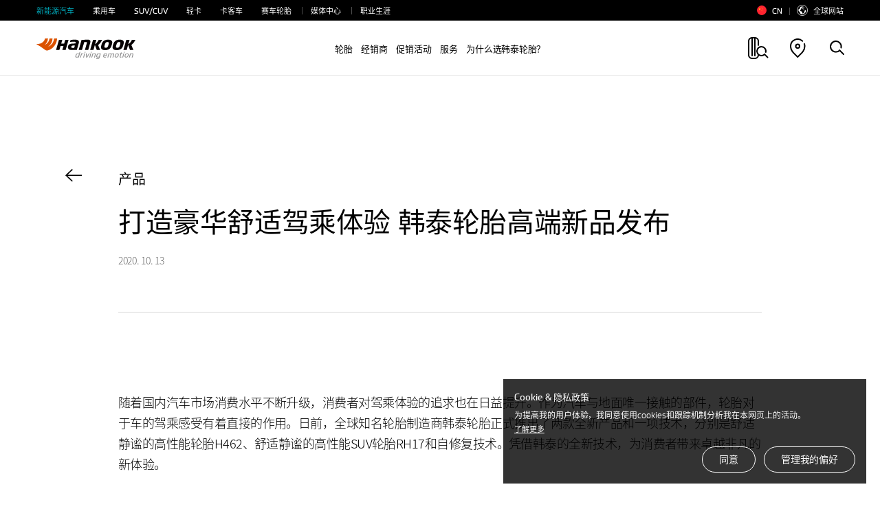

--- FILE ---
content_type: text/html;charset=utf-8
request_url: https://www.hankooktire.com/cn/zh/company/media-list/media-detail.612576.html?tabCode=&contentType=
body_size: 24955
content:
<!DOCTYPE html>
<html lang="zh" data-sitecd="cn-zh" data-author="0">

<head>

	<script type="application/ld+json">
		{
			"@context": "https://schema.org/",
			"@type": "WebSite",
			"name": "Hankook",
			"alternateName": ["Hankook Tire", "hankooktire.com"],
			"url": "https://www.hankooktire.com"
		}
	</script>
    
     
     
	 <!-- 20230111 --> 
     
     
     
	 
	 
	 
	 
	 
	 	    
     
	
	
	
	
	 
	 
    

	

	
	

    <!-- //20230111 -->      
    <meta http-equiv="X-UA-Compatible" content="IE=edge"/>
    <meta name="viewport" content="width=device-width, user-scalable=no, initial-scale=1.0"/>
    <meta name="format-detection" content="telephone=no"/>
    <title>打造豪华舒适驾乘体验 韩泰轮胎高端新品发布</title>
    <meta name="description" content="打造豪华舒适驾乘体验 韩泰轮胎高端新品发布"/>
    <meta name="google-site-verification" content="7vq8DcCX3ROmhbO6OTlh29mszMVCgGKCFmBRwk7TqmM"/>

	<meta property="og:site_name" content="Hankook"/>
    <meta property="og:title" content="打造豪华舒适驾乘体验 韩泰轮胎高端新品发布"/>
    <meta property="og:description" content="打造豪华舒适驾乘体验 韩泰轮胎高端新品发布"/>
    <meta property="og:image" content="https://www.hankooktire.com/content/dam/hankooktire/global/link_thumb_black.jpg"/>
    <meta property="og:image:width" content="1200"/>
    <meta property="og:image:height" content="630"/>
    <meta property="og:type" content="website"/>  
    <meta property="og:url" content="https://www.hankooktire.com/cn/zh/company/media-list/media-detail.612576.html"/>
    
    <meta name="twitter:card" content="summary"/>
    <meta name="twitter:title" content="打造豪华舒适驾乘体验 韩泰轮胎高端新品发布"/>
    <meta name="twitter:description" content="打造豪华舒适驾乘体验 韩泰轮胎高端新品发布"/>
    <meta name="twitter:url" content="https://www.hankooktire.com/cn/zh/company/media-list/media-detail.612576.html"/>
    <meta name="twitter:image"/>
	<meta name="facebook-domain-verification" content="x1t2krkqhiybfa9tjap0jsq467fl62"/>
	
	<link rel="canonical" href="https://www.hankooktire.com/cn/zh/company/media-list/media-detail.612576.html"/>
    
	<script>
		var getSitecd = document.getElementsByTagName('html')[0].dataset.sitecd;
		var cookiepopNames = "cookiePop_" + getSitecd;
		var cookies = document.cookie.match('(^|;) ?' + cookiepopNames + '=([^;]*)(;|$)');
		var cookiesChk = cookies ? cookies[2] : null;
		
		var cookieMarketingPopNames = "cookieMarketingPop_" + getSitecd;
		var cookiesMarketing = document.cookie.match('(^|;) ?' + cookieMarketingPopNames + '=([^;]*)(;|$)');
		var cookiesMarketingChk = cookiesMarketing ? cookiesMarketing[2] : null;
		
		//console.log(cookies);
		//1. 대상국가: EU (러시아 제외) - de/uk/hu/pl/nl/es/se/fr/it/tr/cz
		if(
			((getSitecd == 'us-en'
					|| getSitecd == 'kr-ko'
					|| getSitecd == 'ca-en'
					|| getSitecd == 'ca-fr'
					|| getSitecd == 'au-en'
					|| getSitecd == 'cn-zh'
					|| getSitecd == 'mea-en'
					|| getSitecd == 'mea-ar'
					|| getSitecd == 'my-en'
					|| getSitecd == 'jp-ja'
					|| getSitecd == 'id-id'
					|| getSitecd == 'th-th'
					|| getSitecd == 'mx-es'
					|| getSitecd == 'co-es'
					|| getSitecd == 'cl-es'
					|| getSitecd == 'br-pt'
					|| getSitecd == 'ru-ru'
					|| getSitecd == 'de-de'
					|| getSitecd == 'uk-en'
					|| getSitecd == 'hu-hu'
					|| getSitecd == 'pl-pl'
					|| getSitecd == 'nl-nl'
					|| getSitecd == 'es-es'
					|| getSitecd == 'se-sv'
					|| getSitecd == 'fr-fr'
					|| getSitecd == 'it-it'
					|| getSitecd == 'tr-tr'
					|| getSitecd == 'cz-cs'
					
					|| getSitecd == 'vn-vi'
					|| getSitecd == 'ro-ro'
					|| getSitecd == 'cac-es'
					|| getSitecd == 'tw-zh'
							
				) && cookiesChk != 'N')
			||
			(
					(
					getSitecd != 'us-en'
					&& getSitecd != 'kr-ko'
					&& getSitecd != 'ca-en'
					&& getSitecd != 'ca-fr'
					&& getSitecd != 'au-en'
					&& getSitecd != 'cn-zh'
					&& getSitecd != 'mea-en'
					&& getSitecd != 'mea-ar'
					&& getSitecd != 'my-en'
					&& getSitecd != 'jp-ja'
					&& getSitecd != 'id-id'
					&& getSitecd != 'th-th'
					&& getSitecd != 'mx-es'
					&& getSitecd != 'co-es'
					&& getSitecd != 'cl-es'
					&& getSitecd != 'br-pt'
					&& getSitecd != 'ru-ru'		

					&& getSitecd != 'de-de'
					&& getSitecd != 'uk-en'
					&& getSitecd != 'hu-hu'
					&& getSitecd != 'pl-pl'
					&& getSitecd != 'nl-nl'
					&& getSitecd != 'es-es'
					&& getSitecd != 'se-sv'
					&& getSitecd != 'fr-fr'
					&& getSitecd != 'it-it'
					&& getSitecd != 'tr-tr'
					&& getSitecd != 'cz-cs'
						
					&& getSitecd != 'vn-vi'
					&& getSitecd != 'ro-ro'
					&& getSitecd == 'cac-es'
					&& getSitecd == 'tw-zh'
					) && cookiesChk == 'Y')){

			(function(w,d,s,l,i){w[l]=w[l]||[];w[l].push({'gtm.start':
				new Date().getTime(),event:'gtm.js'});var f=d.getElementsByTagName(s)[0],
				j=d.createElement(s),dl=l!='dataLayer'?'&l='+l:'';j.async=true;j.src=
				'https://www.googletagmanager.com/gtm.js?id='+i+dl;f.parentNode.insertBefore(j,f);
				})(window,document,'script','dataLayer','GTM-M692H37');
			
		}
		
		
		//2023-09-19 marketing cookie 처리 추가
		if(
			(
				(getSitecd == 'us-en'
					|| getSitecd == 'kr-ko'
					|| getSitecd == 'ca-en'
					|| getSitecd == 'ca-fr'
					|| getSitecd == 'au-en'
					|| getSitecd == 'cn-zh'
					|| getSitecd == 'mea-en'
					|| getSitecd == 'mea-ar'
					|| getSitecd == 'my-en'
					|| getSitecd == 'jp-ja'
					|| getSitecd == 'id-id'
					|| getSitecd == 'th-th'
					|| getSitecd == 'mx-es'
					|| getSitecd == 'co-es'
					|| getSitecd == 'cl-es'
					|| getSitecd == 'br-pt'
					|| getSitecd == 'ru-ru'
					|| getSitecd == 'de-de'
					|| getSitecd == 'uk-en'
					|| getSitecd == 'hu-hu'
					|| getSitecd == 'pl-pl'
					|| getSitecd == 'nl-nl'
					|| getSitecd == 'es-es'
					|| getSitecd == 'se-sv'
					|| getSitecd == 'fr-fr'
					|| getSitecd == 'it-it'
					|| getSitecd == 'tr-tr'
					|| getSitecd == 'cz-cs'
					|| getSitecd == 'vn-vi'
					|| getSitecd == 'ro-ro'
				) && cookiesMarketingChk != 'N'
			)
			||
			(
				(getSitecd != 'us-en'
					&& getSitecd != 'kr-ko'
					&& getSitecd != 'ca-en'
					&& getSitecd != 'ca-fr'
					&& getSitecd != 'au-en'
					&& getSitecd != 'cn-zh'
					&& getSitecd != 'mea-en'
					&& getSitecd != 'mea-ar'
					&& getSitecd != 'my-en'
					&& getSitecd != 'jp-ja'
					&& getSitecd != 'id-id'
					&& getSitecd != 'th-th'
					&& getSitecd != 'mx-es'
					&& getSitecd != 'co-es'
					&& getSitecd != 'cl-es'
					&& getSitecd != 'br-pt'
					&& getSitecd != 'ru-ru'     
					&& getSitecd != 'de-de'
					&& getSitecd != 'uk-en'
					&& getSitecd != 'hu-hu'
					&& getSitecd != 'pl-pl'
					&& getSitecd != 'nl-nl'
					&& getSitecd != 'es-es'
					&& getSitecd != 'se-sv'
					&& getSitecd != 'fr-fr'
					&& getSitecd != 'it-it'
					&& getSitecd != 'tr-tr'
					&& getSitecd != 'cz-cs'
					&& getSitecd != 'vn-vi'
					&& getSitecd != 'ro-ro'
				) && cookiesMarketingChk == 'Y'
			)
		){
			if(getSitecd == 'de-de' || getSitecd == 'uk-en' || getSitecd == 'hu-hu' || getSitecd == 'pl-pl'
				|| getSitecd == 'es-es' || getSitecd == 'nl-nl' || getSitecd == 'se-sv' || getSitecd == 'it-it'
				|| getSitecd == 'fr-fr' || getSitecd == 'tr-tr' || getSitecd == 'cz-cs'
			){
				//페이스북 픽셀
				!function(f,b,e,v,n,t,s)
				{if(f.fbq)return;n=f.fbq=function(){n.callMethod?
				n.callMethod.apply(n,arguments):n.queue.push(arguments)};
				if(!f._fbq)f._fbq=n;n.push=n;n.loaded=!0;n.version='2.0';
				n.queue=[];t=b.createElement(e);t.async=!0;
				t.src=v;s=b.getElementsByTagName(e)[0];
				s.parentNode.insertBefore(t,s)}(window,document,'script',
				'https://connect.facebook.net/en_US/fbevents.js');
				fbq('init', '684028433398104');
				fbq('track', 'PageView');                
			}

			if(getSitecd == 'id-id'){
				
				var currentUrl = window.location.href;
				if(currentUrl.indexOf("find-a-store") > -1) {
					//구글 애즈 스크립트
					fnAddScript(getSitecd);
					window.dataLayer = window.dataLayer || [];
					function gtag(){dataLayer.push(arguments);}
					gtag('js', new Date());
					gtag('config', 'AW-858588051');
				}

				//페이스북 픽셀
				!function(f,b,e,v,n,t,s)
				{if(f.fbq)return;n=f.fbq=function(){n.callMethod?n.callMethod.apply(n,arguments):n.queue.push(arguments)};
				if(!f._fbq)f._fbq=n;n.push=n;n.loaded=!0;n.version='2.0';
				n.queue=[];t=b.createElement(e);t.async=!0;
				t.src=v;s=b.getElementsByTagName(e)[0];
				s.parentNode.insertBefore(t,s)}(window, document,'script','https://connect.facebook.net/en_US/fbevents.js');
				fbq('init', '522538512457592');
				fbq('track', 'PageView'); 
			}
			
			if(getSitecd == 'se-sv'){
				//더블클릭 광고 스크립트1, 2
				window.dataLayer = window.dataLayer || [];
				function gtag(){dataLayer.push(arguments);}
				gtag('js', new Date());
				gtag('config', 'DC-11980900');        
				
				gtag('event', 'conversion', {
					'allow_custom_scripts': true,
					'send_to': 'DC-11980900/pagev0/hanko000+standard'
				});
			}
			
			if(getSitecd == 'ca-en' || getSitecd == 'ca-fr'){
				//더블클릭 광고 스크립트
				window.dataLayer = window.dataLayer || [];
				function gtag(){dataLayer.push(arguments);}
				gtag('js', new Date());
				gtag('config', 'DC-12163615');
				
				//구글 애즈 스크립트
				fnAddScript(getSitecd);

				window.dataLayer = window.dataLayer || [];
				function gtag(){dataLayer.push(arguments);}
				gtag('js', new Date());
				gtag('config', 'AW-819160136');
				
				//레딧 광고 스크립트
				!function(w,d){if(!w.rdt){var p=w.rdt=function(){p.sendEvent?p.sendEvent.apply(p,arguments):p.callQueue.push(arguments)};p.callQueue=[];var t=d.createElement("script");t.src="https://www.redditstatic.com/ads/pixel.js",t.async=!0;var s=d.getElementsByTagName("script")[0];s.parentNode.insertBefore(t,s)}}(window,document);rdt('init','t2_pc4iyw8y', {"optOut":false,"useDecimalCurrencyValues":true,"aaid":"<AAID-HERE>","email":"<EMAIL-HERE>","externalId":"<EXTERNAL-ID-HERE>","idfa":"<IDFA-HERE>"});rdt('track', 'PageVisit');
				
				//페이스북 픽셀
				!function(f,b,e,v,n,t,s)
				{if(f.fbq)return;n=f.fbq=function(){n.callMethod?
				n.callMethod.apply(n,arguments):n.queue.push(arguments)};
				if(!f._fbq)f._fbq=n;n.push=n;n.loaded=!0;n.version='2.0';
				n.queue=[];t=b.createElement(e);t.async=!0;
				t.src=v;s=b.getElementsByTagName(e)[0];
				s.parentNode.insertBefore(t,s)}(window, document,'script',
				'https://connect.facebook.net/en_US/fbevents.js');
				fbq('init', '380953706823188');
				fbq('track', 'PageView');

			}
			
			if(getSitecd == 'au-en'){
				//더블클릭 광고 스크립트4, 5
				window.dataLayer = window.dataLayer || [];
				function gtag(){dataLayer.push(arguments);}
				gtag('js', new Date());
				gtag('config', 'DC-11980900');
				
				gtag('event', 'conversion', {
					'allow_custom_scripts': true,
					'send_to': 'DC-11980900/pagev0/hanko001+standard'
				});

				//Xandr 광고 스크립트
				!function(e,i){if(!e.pixie){var n=e.pixie=function(e,i,a){n.actionQueue.push({action:e,actionValue:i,params:a})};n.actionQueue=[];var a=i.createElement("script");a.async=!0,a.src="//acdn.adnxs.com/dmp/up/pixie.js";var t=i.getElementsByTagName("head")[0];t.insertBefore(a,t.firstChild)}}(window,document);
				pixie('init', 'e70ca910-95f7-4b7b-890e-1fb2a662e1e5');

                // Meta Pixel Code
                !function(f,b,e,v,n,t,s)
                {if(f.fbq)return;n=f.fbq=function(){n.callMethod?
                    n.callMethod.apply(n,arguments):n.queue.push(arguments)};
                    if(!f._fbq)f._fbq=n;n.push=n;n.loaded=!0;n.version='2.0';
                    n.queue=[];t=b.createElement(e);t.async=!0;
                    t.src=v;s=b.getElementsByTagName(e)[0];
                    s.parentNode.insertBefore(t,s)}(window,document,'script',
                    'https://connect.facebook.net/en_US/fbevents.js');
                fbq('init', '707907896055319');
                fbq('track', 'PageView');
            }
			
			if(getSitecd == 'my-en'){
				
				!function(f,b,e,v,n,t,s)
				{if(f.fbq)return;n=f.fbq=function(){n.callMethod?
				n.callMethod.apply(n,arguments):n.queue.push(arguments)};
				if(!f._fbq)f._fbq=n;n.push=n;n.loaded=!0;n.version='2.0';
				n.queue=[];t=b.createElement(e);t.async=!0;
				t.src=v;s=b.getElementsByTagName(e)[0];
				s.parentNode.insertBefore(t,s)}(window, document,'script',
				'https://connect.facebook.net/en_US/fbevents.js');
				fbq('init', '963886924626695');
				fbq('track', 'PageView');
				
				
				//$.getScript("https://www.googletagmanager.com/gtag/js?id=AW-11484059351");
				var head = document.getElementsByTagName('head')[0];
				var script = document.createElement('script');
				script.type = 'text/javascript';
				script.charset = 'UTF-8';
				script.src = 'https://www.googletagmanager.com/gtag/js?id=AW-11484059351';
				
				var loaded = false;
				script.onload = function () {}
				head.appendChild(script);
				
				window.dataLayer = window.dataLayer || [];
				function gtag(){dataLayer.push(arguments);}
				gtag('js', new Date());
				gtag('config', 'AW-11484059351');
			}
			
			if(getSitecd == 'cz-cs'){
				//구글 애즈 스크립트
				fnAddScript(getSitecd);

				window.dataLayer = window.dataLayer || [];
				function gtag(){dataLayer.push(arguments);}
				gtag('js', new Date());
				gtag('config', 'AW-921280829');

			}

			if(getSitecd == 'us-en'){
				(function(w,d,s,l,i){w[l]=w[l]||[];w[l].push({'gtm.start':
							new Date().getTime(),event:'gtm.js'});var f=d.getElementsByTagName(s)[0],
						j=d.createElement(s),dl=l!='dataLayer'?'&l='+l:'';j.async=true;j.src=
						'https://www.googletagmanager.com/gtm.js?id='+i+dl;f.parentNode.insertBefore(j,f);
				})(window,document,'script','dataLayer','GTM-54DJ3JFB');
			}
			
		}
		
		// 구글 라이브러리 로드 스크립트 추가함수
		function fnAddScript(sitecd){
			var head = document.getElementsByTagName('head')[0];
			var script = document.createElement('script');
			script.type = 'text/javascript';
			script.charset = 'UTF-8';
			
			var awSrc = ''; 
			if(sitecd == 'ca-en' || sitecd == 'ca-fr'){
				awSrc = 'https://www.googletagmanager.com/gtag/js?id=AW-819160136';
			}else if(sitecd == 'cz-cs'){
				awSrc = 'https://www.googletagmanager.com/gtag/js?id=AW-921280829';
			}else if(sitecd == 'id-id'){
				awSrc = 'https://www.googletagmanager.com/gtag/js?id=AW-858588051';
			}

			script.src = awSrc;
			var loaded = false;
			script.onload = function () {}
			head.appendChild(script);
		}
	</script>

	
	
	
    
    
<script src="/etc.clientlibs/core/wcm/components/commons/site/clientlibs/container.min.js"></script>
<script src="/etc.clientlibs/hankooktire/clientlibs/clientlib-base.min.js"></script>



    
    
<link rel="stylesheet" href="/etc.clientlibs/hankooktire/clientlibs/clientlib-local.min.css" type="text/css">



    
    
    
    
    
    
    
        
    
<link rel="stylesheet" href="/etc.clientlibs/hankooktire/clientlibs/clientlib-lang/zh.min.css" type="text/css">



    
    

	
	
	
	

    

    
    
    

    
    <link rel="apple-touch-icon" sizes="180x180" href="/etc.clientlibs/hankooktire/clientlibs/clientlib-base/resources/favicon/apple-touch-icon.png"/>
    <link rel="icon" type="image/png" sizes="32x32" href="/etc.clientlibs/hankooktire/clientlibs/clientlib-base/resources/favicon/favicon-32x32.png"/>
    <link rel="icon" type="image/png" sizes="16x16" href="/etc.clientlibs/hankooktire/clientlibs/clientlib-base/resources/favicon/favicon-16x16.png"/>
    <link rel="manifest" href="/etc.clientlibs/hankooktire/clientlibs/clientlib-base/resources/favicon/site.webmanifest"/>
    <link rel="mask-icon" href="/etc.clientlibs/hankooktire/clientlibs/clientlib-base/resources/favicon/safari-pinned-tab.svg" color="#5bbad5"/>
    <meta name="msapplication-TileColor" content="#da532c"/>
    <meta name="theme-color" content="#ffffff"/>

	
	
		<script>
			const __pathname = location.pathname;
			const __location_search = location.search;

			function ispreventCrawling(){
				const __href = location.href;
				const __preventCrawlingServerNameArray = ['prd-www', 'amazonaws'];

				for(var i = 0; i < __preventCrawlingServerNameArray.length; i++){
					if(__href.indexOf(__preventCrawlingServerNameArray[i]) > -1){
						return true;
					}
				}
				return false;
			}

			if(__pathname.indexOf('/content/') > -1 || ispreventCrawling()){
				$('head').append('<meta name="robots" CONTENT="noindex,nofollow"/>');
			}
		</script>
	
	<!-- 
	<script type="application/ld+json">
    {
        "@context": "http://schema.org",
        "@type": "Organization",
        "name": "HANKOOK TIRE & TECHNOLOGY",
        "url": "https://www.hankooktire.com",
        "sameAs": [
            "https://blog.naver.com/happydriving",
            "https://www.facebook.com/hankooktire.korea",
            "https://www.youtube.com/channel/UC86f2_-Etmdmi1KpTjYHupQ",
            "https://brand.naver.com/hankooktire"
        ]
    }
    </script>-->
    <!-- 
    20230904
    [HK] 네이버 연관 채널 schema markup 요청
     -->
    <script type="application/ld+json">
    {
        "@context": "http://schema.org",
        "@type": "Organization",
        "name": "HANKOOK TIRE & TECHNOLOGY",
        "url": "https://www.hankooktire.com",
        "sameAs": [
        "https://www.instagram.com/hankooktire.kr/",
        "https://blog.naver.com/happydriving",
        "https://www.facebook.com/hankooktire.korea",
        "https://www.youtube.com/channel/UC86f2_-Etmdmi1KpTjYHupQ",
        "https://brand.naver.com/hankooktire"
        ]
    }
    </script>
    <!-- ga4 2023-06-14 
    	Scroll Action Tracking
    -->
    <script>
    $(window).on("load", function(){
    	//if(isGA4ScrollActionTrackingPage()){
    	setTimeout(() => GA4ScrollEvent(), 100);	
    	//}
	});
	
	function GA4ScrollEvent(){
		if(window.locomotive){
			window.locomotive.on('scroll', GA4ScrollHandler);	
		}
	}
	
	var isGA4Push25 = false;
	var isGA4Push50 = false;
	var isGA4Push75 = false;
	var isGA4Push99 = false;
	
	function GA4ScrollHandler(e) {
		var limitScrollY = window.locomotive.scroll.instance.limit.y;
		var currentScrollY = window.locomotive.scroll.instance.scroll.y;
		
		if(!isGA4Push25){
            
            var currentPercent = currentScrollY/limitScrollY * 100;
            if(currentPercent >= 25){
                isGA4Push25 = true;
                
                dataLayer.push({                
                      'event': 'customEvent',               
                      'ga4event': 'scroll',             
                      'customEventCategory': 'Scroll',              
                      'customEventAction': 'Scroll - 25 %'});
                //alert('push Success');
            }
        }
		
		if(!isGA4Push50){
			
			var currentPercent = currentScrollY/limitScrollY * 100;
			if(currentPercent >= 50){
				isGA4Push50 = true;
				
				dataLayer.push({				
					  'event': 'customEvent',				
					  'ga4event': 'scroll',				
					  'customEventCategory': 'Scroll',				
					  'customEventAction': 'Scroll - 50 %'});
				//alert('push Success');
			}
		}
				
		if(!isGA4Push75){
			
			var currentPercent = currentScrollY/limitScrollY * 100;
			if(currentPercent >= 75){
				isGA4Push75 = true;
				
				dataLayer.push({				
					  'event': 'customEvent',				
					  'ga4event': 'scroll',				
					  'customEventCategory': 'Scroll',				
					  'customEventAction': 'Scroll - 75 %'});
				//alert('push 75% Success');
			}
		}
				
		if(!isGA4Push99){
					
			var currentPercent = currentScrollY/limitScrollY * 100;
			if(currentPercent >= 99){
				isGA4Push99 = true;
				
				dataLayer.push({				
					  'event': 'customEvent',				
					  'ga4event': 'scroll',				
					  'customEventCategory': 'Scroll',				
					  'customEventAction': 'Scroll - 99 %'});
				//alert('push Success');
			}
		}
	}
	
	
	//차후에 db화 시켜서 바꿀것
	function isGA4ScrollActionTrackingPage(){
		var __siteCd = document.getElementsByTagName('html')[0].dataset.sitecd;
		var __path = location.pathname;//'/us/en/tire/ventus/s1evo3-k127.html'
		var scrollActionTrackingPages = [
										"/us/en/tire/ventus/s1evo3-k127.html"
										];
		for(var i = 0; i < scrollActionTrackingPages.length; i++){
			if(__path.indexOf(scrollActionTrackingPages[i]) > -1){
				return true;
			}
		}
		return false;
	}

    </script>
    
    
	
    
	<script>
		// Add Beusable Script
		(()=>{
			var sitecd = document.getElementsByTagName('html')[0].dataset.sitecd;
			var cookiepopNames = "cookiePop_" + sitecd;
			var cookies = document.cookie.match('(^|;) ?' + cookiepopNames + '=([^;]*)(;|$)');
			var cookiesChk = cookies ? cookies[2] : null;

			const useBeusableSiteCds = ['us-en', 'kr-ko', 'de-de'];

			function ispreventBeusableScript(){
				const __href = location.href;
				const __preventBeusableScriptServerNameArray = ['dev-www', 'stg-www', 'prd-www', 'amazonaws', 'www-dev', 'cdn-dev-www'];

				for(var i = 0; i < __preventBeusableScriptServerNameArray.length; i++){
					if(__href.indexOf(__preventBeusableScriptServerNameArray[i]) > -1){
						return true;
					}
				}
				return false;
			}

			if(!ispreventBeusableScript() && useBeusableSiteCds.indexOf(sitecd) > -1 && cookiesChk != 'N'){
				(function(w, d, a){
					w.__beusablerumclient__ = {
						load : function(src){
							var b = d.createElement("script");
							b.src = src; b.async=true; b.type = "text/javascript";
							d.getElementsByTagName("head")[0].appendChild(b);
						}
					};w.__beusablerumclient__.load(a + "?url=" + encodeURIComponent(d.URL));
				})(window, document, "//rum.beusable.net/load/b250626e141552u707");

			}
		})();
	</script>

                              <script>!function(e){var n="https://s.go-mpulse.net/boomerang/";if("False"=="True")e.BOOMR_config=e.BOOMR_config||{},e.BOOMR_config.PageParams=e.BOOMR_config.PageParams||{},e.BOOMR_config.PageParams.pci=!0,n="https://s2.go-mpulse.net/boomerang/";if(window.BOOMR_API_key="CQLT4-7LTQC-8QFTM-MWR6D-LR8GP",function(){function e(){if(!o){var e=document.createElement("script");e.id="boomr-scr-as",e.src=window.BOOMR.url,e.async=!0,i.parentNode.appendChild(e),o=!0}}function t(e){o=!0;var n,t,a,r,d=document,O=window;if(window.BOOMR.snippetMethod=e?"if":"i",t=function(e,n){var t=d.createElement("script");t.id=n||"boomr-if-as",t.src=window.BOOMR.url,BOOMR_lstart=(new Date).getTime(),e=e||d.body,e.appendChild(t)},!window.addEventListener&&window.attachEvent&&navigator.userAgent.match(/MSIE [67]\./))return window.BOOMR.snippetMethod="s",void t(i.parentNode,"boomr-async");a=document.createElement("IFRAME"),a.src="about:blank",a.title="",a.role="presentation",a.loading="eager",r=(a.frameElement||a).style,r.width=0,r.height=0,r.border=0,r.display="none",i.parentNode.appendChild(a);try{O=a.contentWindow,d=O.document.open()}catch(_){n=document.domain,a.src="javascript:var d=document.open();d.domain='"+n+"';void(0);",O=a.contentWindow,d=O.document.open()}if(n)d._boomrl=function(){this.domain=n,t()},d.write("<bo"+"dy onload='document._boomrl();'>");else if(O._boomrl=function(){t()},O.addEventListener)O.addEventListener("load",O._boomrl,!1);else if(O.attachEvent)O.attachEvent("onload",O._boomrl);d.close()}function a(e){window.BOOMR_onload=e&&e.timeStamp||(new Date).getTime()}if(!window.BOOMR||!window.BOOMR.version&&!window.BOOMR.snippetExecuted){window.BOOMR=window.BOOMR||{},window.BOOMR.snippetStart=(new Date).getTime(),window.BOOMR.snippetExecuted=!0,window.BOOMR.snippetVersion=12,window.BOOMR.url=n+"CQLT4-7LTQC-8QFTM-MWR6D-LR8GP";var i=document.currentScript||document.getElementsByTagName("script")[0],o=!1,r=document.createElement("link");if(r.relList&&"function"==typeof r.relList.supports&&r.relList.supports("preload")&&"as"in r)window.BOOMR.snippetMethod="p",r.href=window.BOOMR.url,r.rel="preload",r.as="script",r.addEventListener("load",e),r.addEventListener("error",function(){t(!0)}),setTimeout(function(){if(!o)t(!0)},3e3),BOOMR_lstart=(new Date).getTime(),i.parentNode.appendChild(r);else t(!1);if(window.addEventListener)window.addEventListener("load",a,!1);else if(window.attachEvent)window.attachEvent("onload",a)}}(),"".length>0)if(e&&"performance"in e&&e.performance&&"function"==typeof e.performance.setResourceTimingBufferSize)e.performance.setResourceTimingBufferSize();!function(){if(BOOMR=e.BOOMR||{},BOOMR.plugins=BOOMR.plugins||{},!BOOMR.plugins.AK){var n=""=="true"?1:0,t="",a="ck6sb7qxzcoik2l2np3q-f-32fb6757d-clientnsv4-s.akamaihd.net",i="false"=="true"?2:1,o={"ak.v":"39","ak.cp":"1753777","ak.ai":parseInt("1139636",10),"ak.ol":"0","ak.cr":10,"ak.ipv":4,"ak.proto":"http/1.1","ak.rid":"bbe45f1","ak.r":44268,"ak.a2":n,"ak.m":"","ak.n":"ff","ak.bpcip":"18.189.32.0","ak.cport":33830,"ak.gh":"23.192.164.145","ak.quicv":"","ak.tlsv":"tls1.3","ak.0rtt":"","ak.0rtt.ed":"","ak.csrc":"-","ak.acc":"bbr","ak.t":"1769630711","ak.ak":"hOBiQwZUYzCg5VSAfCLimQ==5YMwOjHNVSEEsYuaqNOsTcZzeQupiGh0n6qBKC/[base64]/wCFg5uRtqSFYwYpTGgbnhtaBf88hwVJTtG9CjbdSbkSXdgc82X7LYYU+ei/6whV+oPQRPjA08Ylad0zNZB/mpoY3oHdRZN7wm8GUuzUpCMeTWse5M2QLFIybRUV90xBwfz8qY3unzx2G38nkH8pZw9+ufRFF7T7/BDnbIr9uareZ04E8=","ak.pv":"32","ak.dpoabenc":"","ak.tf":i};if(""!==t)o["ak.ruds"]=t;var r={i:!1,av:function(n){var t="http.initiator";if(n&&(!n[t]||"spa_hard"===n[t]))o["ak.feo"]=void 0!==e.aFeoApplied?1:0,BOOMR.addVar(o)},rv:function(){var e=["ak.bpcip","ak.cport","ak.cr","ak.csrc","ak.gh","ak.ipv","ak.m","ak.n","ak.ol","ak.proto","ak.quicv","ak.tlsv","ak.0rtt","ak.0rtt.ed","ak.r","ak.acc","ak.t","ak.tf"];BOOMR.removeVar(e)}};BOOMR.plugins.AK={akVars:o,akDNSPreFetchDomain:a,init:function(){if(!r.i){var e=BOOMR.subscribe;e("before_beacon",r.av,null,null),e("onbeacon",r.rv,null,null),r.i=!0}return this},is_complete:function(){return!0}}}}()}(window);</script></head>
<body>
    


    
        <noscript>
           <iframe src="https://www.googletagmanager.com/ns.html?id=GTM-M692H37" height="0" width="0" style="display:none;visibility:hidden"></iframe>
        </noscript>
    

    
    <!-- 
       <noscript><iframe src=https://www.googletagmanager.com/ns.html?id=GTM-5S2XSXN height="0" width="0" style="display:none;visibility:hidden"></iframe></noscript>-->
    

    <script>
    
        
        if(!(!(cookiesChk == 'N')
            || getSitecd == 'us-en'
            || getSitecd == 'kr-ko'
            || getSitecd == 'ca-en'
            || getSitecd == 'ca-fr'
            || getSitecd == 'au-en'
            || getSitecd == 'cn-zh'
            || getSitecd == 'mea-en'
            || getSitecd == 'mea-ar'
            || getSitecd == 'my-en'
            || getSitecd == 'jp-ja'
            || getSitecd == 'id-id'
            || getSitecd == 'th-th'
            || getSitecd == 'mx-es'
            || getSitecd == 'co-es'
            || getSitecd == 'cl-es'
            || getSitecd == 'br-pt'
            //|| getSitecd == 'ru-ru'
            
        
        	|| getSitecd == 'de-de'
        	|| getSitecd == 'uk-en'
        	|| getSitecd == 'hu-hu'
        	|| getSitecd == 'pl-pl'
        	|| getSitecd == 'nl-nl'
        	|| getSitecd == 'es-es'
        	|| getSitecd == 'se-sv'
        	|| getSitecd == 'fr-fr'
        	|| getSitecd == 'it-it'
        	|| getSitecd == 'tr-tr'
        	|| getSitecd == 'cz-cs'
        	
        	
        
        )){
            var nos = document.getElementsByTagName('noscript');
            var noslength = nos.length;
            for(var i=0; i<noslength; i++){
                nos[0].remove();
            }
        }
        
        if( /MSIE \d|Trident.*rv:/.test(navigator.userAgent) ) {
            window.location = 'microsoft-edge:'+window.location;
            setTimeout( function() {
                window.location = 'https://support.microsoft.com/en-us/topic/占쎌뵠-占쎌럲-占쎄텢占쎌뵠占쎈뱜占쎈뮉-microsoft-edge占쎈퓠占쎄퐣-占쎈쐭-占쎌삋-占쎌삂占쎈짗占쎈�占쎈빍占쎈뼄-160fa918-d581-4932-9e4e-1075c4713595';
            }, 0 );
        }
    </script>

    <script>
        document.documentElement.style.setProperty('--mobile-cover-height', window.innerHeight+'px');
        commonCode = { countryCode : 'us'};
    </script>
    

    

    


    
         
    
        <a href="#main" id="skipnav">go to main prd</a>
        
        <!-- 2023-09-12 조건 삭제 요청 -->
        
    
    <div class="cookie-pop hidden eu-cookie-pop" data-sitecd="cn-zh">
            <div class="txt-wrap">
                <p class="tit">Cookie &amp; 隐私政策</p>
                <p class="desc">为提高我的用户体验，我同意使用cookies和跟踪机制分析我在本网页上的活动。<br /><a href="/cn/zh/privacy-policy.html" class="learn-more">了解更多</a></p>
            </div>
            <div class="btn-wrap">
                <a href="javascript:setCookiePopup('Y');" class="cookie-btn agree">同意</a>
                <a href="javascript:setCookiePopup('N');" class="cookie-btn disagree" id="cookieDisagreeBtn" data-disagree-url="/content/hankooktire/cn/zh/privacy-policy.html">管理我的偏好</a>
                
            </div>
        </div>
    
    
<script src="/etc.clientlibs/hankooktire/components/content/local/common/cookie-popup/clientlibs.min.js"></script>





            
            
        
        
            <div id="header">
                
    
    
<script src="/etc.clientlibs/hankooktire/components/content/local/common/header/clientlibs.min.js"></script>




    
    <div class="assistant">
        <button type="button" class="assistant__menu-opener">车辆</button>
        <div class="assistant__wrapper">
	        <ul class="assistant__menu">
                <li class="search-by">按车辆搜索</li>
                
		            <li>
		                <a href="/cn/zh/tirelist/vehicle/electric-vehicle.html" class="icm icm--electric-car ion " target="_self">新能源汽车</a>
		            </li>
                
		            <li>
		                <a href="/cn/zh/tirelist/vehicle/passenger-car.html" class="icm icm--pcr  " target="_self">乘用车</a>
		            </li>
                
		            <li>
		                <a href="/cn/zh/tirelist/vehicle/suv-cuv.html" class="icm icm--suv-cuv  ">SUV/CUV</a>
		            </li>
                
		            <li>
		                <a href="/cn/zh/tirelist/vehicle/light-truck.html" class="icm icm--light-truck  ">轻卡</a>
		            </li>
                
		            <li>
		                <a href="/cn/zh/tirelist/vehicle/truck-and-bus.html" class="icm icm--truck  " target="_self">卡客车</a>
		            </li>
                
		            <li>
		                <a href="/cn/zh/tirelist/vehicle/competition-tire.html" class="icm icm--competition-tire  ">赛车轮胎</a>
		            </li>
                
		            <li class="has-bar ">
		                <a href="/cn/zh/company/media-list.html">媒体中心</a>
		            </li>
                
		            <li class="has-bar ">
		                <a href="/cn/zh/company/career.html" target="_self">职业生涯</a>
		            </li>
                
	        </ul>
	        <button type="button" class="assistant__menu-closer"><span class="a11y">Close</span></button>
        </div>
	        
        
        <div class="assistant__util">
            <a href="/cn/zh/country.html">
                <img src="https://asset.hankooktire.cn/content/dam/hankooktire/local/flag_svg/icon_flag_china.svg"/>CN
            </a>    
            <a href="/global/en/home.html" target="_blank">
                <img src="/etc.clientlibs/hankooktire/clientlibs/clientlib-base/resources/svg/icon_globe_local.svg" alt=""/>全球网站
            </a>
            
            
            
        </div>
    </div>

	<header class="header header--local">
		<div class="back-panel" role="presentation"></div>
		<a class="home" href="/cn/zh/home.html" target="_self">
		    <img class="logo" src="https://asset.hankooktire.cn/content/dam/hankooktire/local/img/main/main-key-visual/pc/logo.svg" alt="Hankook Tire"/>
		</a>
		
		<nav class="gnb " data-bread-text="Home" data-bread-url="/content/hankooktire/cn/zh/home.html">
			<ul class="d1">
				
					<li class="d1__menu ">
						<a data-contents="Tires">轮胎</a>
						
	                    
	                        <div class="d2-wrap">
								
									<ul class="d2 column-0">
										<li class="d2__menu">
			                                <strong>按车辆搜索</strong>
										</li>
										
			                                <li class="d2__menu icm icm--electric-car ion   ">
			                                    <a href="/cn/zh/tirelist/vehicle/electric-vehicle.html" target="_self">新能源汽车</a>
			                                </li>
										
			                                <li class="d2__menu icm icm--pcr    ">
			                                    <a href="/cn/zh/tirelist/vehicle/passenger-car.html" target="_self">乘用车</a>
			                                </li>
										
			                                <li class="d2__menu icm icm--suv-cuv    ">
			                                    <a href="/cn/zh/tirelist/vehicle/suv-cuv.html" target="_self">SUV</a>
			                                </li>
										
			                                <li class="d2__menu icm icm--light-truck    ">
			                                    <a href="/cn/zh/tirelist/vehicle/light-truck.html" target="_self">轻卡</a>
			                                </li>
										
			                                <li class="d2__menu icm icm--truck    ">
			                                    <a href="/cn/zh/tirelist/vehicle/truck-and-bus.html" target="_self">卡客车</a>
			                                </li>
										
			                                <li class="d2__menu icm icm--competition-tire    ">
			                                    <a href="/cn/zh/tirelist/vehicle/competition-tire.html" target="_self">赛车轮胎</a>
			                                </li>
										
			                        </ul>
			                    
									<ul class="d2 column-1">
										<li class="d2__menu">
			                                <strong>按季节搜索</strong>
										</li>
										
			                                <li class="d2__menu     ">
			                                    <a href="/cn/zh/tirelist/season/all-weather.html" target="_self">全天候轮胎</a>
			                                </li>
										
			                                <li class="d2__menu     ">
			                                    <a href="/cn/zh/tirelist/season/all-season.html" target="_self">四季胎</a>
			                                </li>
										
			                                <li class="d2__menu     ">
			                                    <a href="/cn/zh/tirelist/season/summer.html" target="_self">夏季</a>
			                                </li>
										
			                                <li class="d2__menu     ">
			                                    <a href="/cn/zh/tirelist/season/winter.html" target="_self">冬季</a>
			                                </li>
										
			                        </ul>
			                    
									<ul class="d2 column-2">
										<li class="d2__menu">
			                                <strong>按产品系列搜索</strong>
										</li>
										
			                                <li class="d2__menu     ">
			                                    <a href="/cn/zh/brand/overview.html">我们的品牌</a>
			                                </li>
										
			                                <li class="d2__menu  ion   ">
			                                    <a href="/cn/zh/tirelist/brand-family/ion.html" target="_self">iON</a>
			                                </li>
										
			                                <li class="d2__menu     ">
			                                    <a href="/cn/zh/tirelist/brand-family/ventus.html" target="_self">Ventus</a>
			                                </li>
										
			                                <li class="d2__menu     ">
			                                    <a href="/cn/zh/tirelist/brand-family/dynapro.html" target="_self">Dynapro</a>
			                                </li>
										
			                                <li class="d2__menu     ">
			                                    <a href="/cn/zh/tirelist/brand-family/kinergy.html" target="_self">Kinergy</a>
			                                </li>
										
			                                <li class="d2__menu     ">
			                                    <a href="/cn/zh/tirelist/brand-family/winter-i-cept.html" target="_self">Winter i*cept</a>
			                                </li>
										
			                                <li class="d2__menu     ">
			                                    <a href="/cn/zh/tirelist/brand-family/vantra.html" target="_self">Vantra</a>
			                                </li>
										
			                                <li class="d2__menu     ">
			                                    <a href="/cn/zh/tirelist/brand-family/smart.html" target="_self">Smart</a>
			                                </li>
										
			                        </ul>
			                    
	                        </div>
	                        
                            
	                    
	                </li>
	            
					<li class="d1__menu ">
						<a href="/cn/zh/find-a-store.html" target="_self">经销商</a>
						
							<div class="d2-wrap">
                                
							</div>
                        
	                    
	                </li>
	            
					<li class="d1__menu ">
						<a href="/cn/zh/promotion.html" target="_self">促销活动</a>
						
							<div class="d2-wrap">
                                
							</div>
                        
	                    
	                </li>
	            
					<li class="d1__menu ">
						<a target="_self" data-contents="Help &amp; Support">服务</a>
						
							<div class="d2-wrap">
                                
									
									
									<ul class="d2 column-0">
										<li class="d2__menu">
										  <a href="/cn/zh/help-support/warranty/quality-guarantee.html">保修</a>
										  <ul class="d3">
										      
										          <li class="d3__menu ">
										              <a href="/cn/zh/help-support/warranty/quality-guarantee.html" target="_self">品质保证</a>
										          </li>
										      
										  </ul>
										</li>
									</ul>
									
                                
									
									
									<ul class="d2 column-1">
										<li class="d2__menu">
										  <a href="/cn/zh/help-support/driving-tips/eco-driving.html" target="_self">驾驶小提示</a>
										  <ul class="d3">
										      
										          <li class="d3__menu ">
										              <a href="/cn/zh/help-support/driving-tips/eco-driving.html" target="_self">环保驾驶</a>
										          </li>
										      
										          <li class="d3__menu ">
										              <a href="/cn/zh/help-support/driving-tips/wet-driving.html" target="_self">湿地驾驶</a>
										          </li>
										      
										          <li class="d3__menu ">
										              <a href="/cn/zh/help-support/driving-tips/winter-driving.html" target="_self">冬季驾驶</a>
										          </li>
										      
										  </ul>
										</li>
									</ul>
									
                                
									
									
									<ul class="d2 column-2">
										<li class="d2__menu">
										  <a href="/cn/zh/help-support/care-guide/tire-pressure.html" target="_self">保养指南</a>
										  <ul class="d3">
										      
										          <li class="d3__menu ">
										              <a href="/cn/zh/help-support/care-guide/tire-pressure.html" target="_self">胎压</a>
										          </li>
										      
										          <li class="d3__menu ">
										              <a href="/cn/zh/help-support/care-guide/tread-wear.html" target="_self">胎面磨损</a>
										          </li>
										      
										          <li class="d3__menu ">
										              <a href="/cn/zh/help-support/care-guide/rotation.html" target="_self">交叉换位</a>
										          </li>
										      
										          <li class="d3__menu ">
										              <a href="/cn/zh/help-support/care-guide/balance.html" target="_self">动平衡</a>
										          </li>
										      
										          <li class="d3__menu ">
										              <a href="/cn/zh/help-support/care-guide/wheel-alignment.html" target="_self">四轮定位</a>
										          </li>
										      
										          <li class="d3__menu ">
										              <a href="/cn/zh/help-support/care-guide/replacement.html" target="_self">替换</a>
										          </li>
										      
										          <li class="d3__menu ">
										              <a href="/cn/zh/help-support/care-guide/storage.html" target="_self">存放</a>
										          </li>
										      
										          <li class="d3__menu ">
										              <a href="/cn/zh/help-support/care-guide/truck-bus-tire-usage-guide.html" target="_self">卡客车轮胎使用指南</a>
										          </li>
										      
										  </ul>
										</li>
									</ul>
									
                                
									
									
									<ul class="d2 column-3">
										<li class="d2__menu">
										  <a href="/cn/zh/help-support/tire-guide/tire-structure.html" target="_self">轮胎指南</a>
										  <ul class="d3">
										      
										          <li class="d3__menu ">
										              <a href="/cn/zh/help-support/tire-guide/tire-structure.html" target="_self">轮胎结构</a>
										          </li>
										      
										          <li class="d3__menu ">
										              <a href="/cn/zh/help-support/tire-guide/tire-sidewall.html" target="_self">轮胎胎侧</a>
										          </li>
										      
										          <li class="d3__menu ">
										              <a href="/cn/zh/help-support/tire-guide/sizes-specs.html" target="_self">尺寸与规格</a>
										          </li>
										      
										          <li class="d3__menu ">
										              <a href="/cn/zh/help-support/tire-guide/load-speed.html" target="_self">载重与速度</a>
										          </li>
										      
										  </ul>
										</li>
									</ul>
									
                                
									
									
									<ul class="d2 column-4">
										<li class="d2__menu">
										  <a href="/cn/zh/help-support/tbr-support/technical-manual.html" target="_self">TBR支持</a>
										  <ul class="d3">
										      
										          <li class="d3__menu ">
										              <a href="/cn/zh/help-support/tbr-support/technical-manual.html" target="_self">技术手册</a>
										          </li>
										      
										          <li class="d3__menu ">
										              <a href="/cn/zh/help-support/tbr-support/tbr-service.html" target="_self">车队服务</a>
										          </li>
										      
										  </ul>
										</li>
									</ul>
									
                                
							</div>
                        
	                    
	                </li>
	            
					<li class="d1__menu ">
						<a href="/cn/zh/why-hankook.html" target="_self" data-contents="Help &amp; Support">为什么选韩泰轮胎？</a>
						
							<div class="d2-wrap">
                                
							</div>
                        
	                    
	                </li>
	            
					
	            
            </ul>
        </nav>

	    <div class="util">
			
			
			
			<!-- home 으로 분기  -->
			
			<a href="#" class="util__item js-util-find-tire-btn-only " id="util-find-tire" data-contents="Find a Tire">
				<span class="text">查找您所需的轮胎</span>
			</a>

			<a href="/cn/zh/find-a-store.html" target="_self" class="util__item util__item--bar" id="util-location">
	            <span class="text util__text">查找经销商</span>
	        </a>
	
	        <a href="#" class="util__item util-search" id="util-search" data-contents="Search">
	            <span class="a11y">查找您所需的轮胎</span>
	        </a>
	
	        <a href="#" class="util__item" id="util-menu">
	            <span class="a11y">菜单</span>
	        </a>
	    </div>
    
	    <div class="lgb">
	        <div class="search-back-pannel">
	            <div class="section--sm">
	                <div class="search-box-wrap">
		                <div class="input-wrap">
		                    <form action="/cn/zh/search.html" method="get">
		                        <input type="text" class="font_body_1_main" placeholder="搜索" name="keyword"/>
		                        <button type="submit" class="btn btn--search">
		                            <span class="a11y">search</span>
		                        </button>
		                    </form>
		                </div>
	                </div>
	                <div class="search-recommend-list">
	                   
	                        <a href="/cn/zh/search.html?keyword=iON%20ST%20AS" class="recomment-list">iON ST AS</a>
	                   
	                        <a href="/cn/zh/search.html?keyword=iON%20ST%20AS%20SUV" class="recomment-list">iON ST AS SUV</a>
	                   
	                        <a href="/cn/zh/search.html?keyword=iON%20evo" class="recomment-list">iON evo</a>
	                   
	                        <a href="/cn/zh/search.html?keyword=iON%20evo%20SUV" class="recomment-list">iON evo SUV</a>
	                   
	                        <a href="/cn/zh/search.html?keyword=Ventus%20S1%20evo3" class="recomment-list">Ventus S1 evo3</a>
	                   
	                        <a href="/cn/zh/search.html?keyword=Ventus%20S2%20AS" class="recomment-list">Ventus S2 AS</a>
	                   
	                        <a href="/cn/zh/search.html?keyword=Ventus%20S2%20AS%20X" class="recomment-list">Ventus S2 AS X</a>
	                   
	                        <a href="/cn/zh/search.html?keyword=Ventus%20S1%20evo3%20ev" class="recomment-list">Ventus S1 evo3 ev</a>
	                   
	                        <a href="/cn/zh/search.html?keyword=乘用车轮胎" class="recomment-list">乘用车轮胎</a>
	                   
	                        <a href="/cn/zh/search.html?keyword=SUV用轮胎" class="recomment-list">SUV用轮胎</a>
	                   
	                        <a href="/cn/zh/search.html?keyword=卡客车轮胎" class="recomment-list">卡客车轮胎</a>
	                   
	                        <a href="/cn/zh/search.html?keyword=轮胎搜索器" class="recomment-list">轮胎搜索器</a>
	                   
	                        <a href="/cn/zh/search.html?keyword=经销商查询" class="recomment-list">经销商查询</a>
	                   
	                        <a href="/cn/zh/search.html?keyword=联系方式" class="recomment-list">联系方式</a>
	                   
	                </div>
	            </div>
	        </div>
	    </div>
    </header>


                
    

<style>
.driverreviews-widget__star--partial:after {
    color: #000;
}
.driverreviews-widget--rating .driverreviews-widget__rating-value{
	color:#000;
}

.driverreviews-widget__star--full{
    color: #000;
}
.driverreviews-widget__powered-by-logo{
    display: none;
}
</style>
<script>

setTimeout(function(){
        $('.driverreviews-widget__rating-count').find('a').attr('data-contents', 'Customer Review Pop-up');
    }, 2000);

</script>

    <!-- Find Tires -->
    <form id="searchConditions" action="/cn/zh/find-a-tire.html">
        <input type="hidden" name="searchType" value=""/>
        <input type="hidden" name="siteCd" value="CN-ZH"/>
        <input type="hidden" id="localSiteCdId" name="localSiteCd" value="cn-zh"/>
        <input type="hidden" name="mnfSeq" value=""/>
        <input type="hidden" name="mnfVcleSeq" value=""/>
        <input type="hidden" name="releaseYear" value=""/>
        <input type="hidden" name="motor" value=""/>
        <input type="hidden" name="version" value=""/>
        <input type="hidden" name="frontSz" value=""/>
        <input type="hidden" name="rearSz" value=""/>
        <input type="hidden" name="sectWdth" value=""/>
        <input type="hidden" name="fr" value=""/>
        <input type="hidden" name="inch" value=""/>
        <input type="hidden" name="options" value=""/>
        <input type="hidden" name="svrtyCd" value=""/>
        <input type="hidden" name="locCd" value=""/>
        
        <input type="hidden" name="excludeTirePtnCd"/>
        
        <input type="hidden" name="typeVersion" value=""/>
        <input type="hidden" name="mnfNm" value=""/>
        <input type="hidden" name="modelNm" value=""/>
        
        
    </form>
    <section class="search-panel hide" data-device-height data-nochoice-label="No choice" data-nodata-label="No data" data-new-label="New" data-testresult-icon="/content/dam/hankooktire/local/svg/ETC_Testresult.svg" data-testresult-hover="/content/dam/hankooktire/local/svg/ETC_Testresult_White.svg" data-award-icon="/content/dam/hankooktire/local/svg/ETC_Award1.svg" data-award-hover="/content/dam/hankooktire/local/svg/ETC_Award1_White.svg" data-runmode="prd" data-ispublish="true" data-milwrt-label="Mileage Warranty" data-roadhz-label="Road Hazard" data-freetrial-label="30 Day Free Trial" data-wrt-label="Smart Way" data-exwrt-label="Extended Warranty" data-runflat-label="HRS" data-sealant-label="自修补" data-foam-label="吸音棉" data-zms-label="M+S" data-snow-label="3PMSF">
        <button class="btn-close_search">Close</button>

        <div class="search-tab">
            <button type="button" class="active" data-type="carSub" id="tabPcr">乘用车 &amp; SUVs</button>
            <button type="button" data-type="truckBus" id="tabTbr">卡客车</button>
        </div>

        <div class="search-content" data-conditions-string="{&#34;topSearchedText&#34;:&#34;热门搜索&#34;,&#34;TBR&#34;:[{&#34;isRequired&#34;:false,&#34;condition&#34;:&#34;Svrty&#34;,&#34;componentId&#34;:&#34;HT176963071185247-1&#34;,&#34;conditionLabel&#34;:&#34;&#34;,&#34;text&#34;:&#34;&#34;,&#34;value&#34;:&#34;&#34;},{&#34;isRequired&#34;:true,&#34;condition&#34;:&#34;Loc&#34;,&#34;componentId&#34;:&#34;HT17696307118522-1&#34;,&#34;conditionLabel&#34;:&#34;&#34;,&#34;text&#34;:&#34;&#34;,&#34;value&#34;:&#34;&#34;},{&#34;isRequired&#34;:true,&#34;condition&#34;:&#34;SectWdth&#34;,&#34;componentId&#34;:&#34;HT176963071185258-1&#34;,&#34;searchConditionPlaceholderText&#34;:&#34;搜索宽度&#34;,&#34;conditionLabel&#34;:&#34;断面宽度&#34;,&#34;text&#34;:&#34;&#34;,&#34;value&#34;:&#34;&#34;},{&#34;isRequired&#34;:true,&#34;condition&#34;:&#34;Inch&#34;,&#34;componentId&#34;:&#34;HT176963071185260-1&#34;,&#34;searchConditionPlaceholderText&#34;:&#34;搜索轮辋尺寸&#34;,&#34;conditionLabel&#34;:&#34;轮辋尺寸&#34;,&#34;text&#34;:&#34;&#34;,&#34;value&#34;:&#34;&#34;}],&#34;ByTireSize&#34;:[{&#34;isRequired&#34;:true,&#34;condition&#34;:&#34;SectWdth&#34;,&#34;componentId&#34;:&#34;HT176963071185220-1&#34;,&#34;searchConditionPlaceholderText&#34;:&#34;搜索宽度&#34;,&#34;conditionLabel&#34;:&#34;断面宽度&#34;,&#34;text&#34;:&#34;&#34;,&#34;value&#34;:&#34;&#34;},{&#34;isRequired&#34;:true,&#34;condition&#34;:&#34;Fr&#34;,&#34;componentId&#34;:&#34;HT176963071185222-1&#34;,&#34;searchConditionPlaceholderText&#34;:&#34;搜索扁平比&#34;,&#34;conditionLabel&#34;:&#34;扁平比&#34;,&#34;text&#34;:&#34;&#34;,&#34;value&#34;:&#34;&#34;},{&#34;isRequired&#34;:true,&#34;condition&#34;:&#34;Inch&#34;,&#34;componentId&#34;:&#34;HT176963071185231-1&#34;,&#34;searchConditionPlaceholderText&#34;:&#34;搜索轮辋尺寸&#34;,&#34;conditionLabel&#34;:&#34;轮辋尺寸&#34;,&#34;text&#34;:&#34;&#34;,&#34;value&#34;:&#34;&#34;}],&#34;topSearchedBrand&#34;:[&#34;107543&#34;,&#34;107428&#34;,&#34;107466&#34;,&#34;107583&#34;,&#34;107540&#34;],&#34;ByVehicle&#34;:[{&#34;isRequired&#34;:true,&#34;condition&#34;:&#34;Brand&#34;,&#34;componentId&#34;:&#34;HT176963071185279-1&#34;,&#34;searchConditionPlaceholderText&#34;:&#34;搜索汽车品牌&#34;,&#34;conditionLabel&#34;:&#34;品牌&#34;,&#34;text&#34;:&#34;&#34;,&#34;value&#34;:&#34;&#34;},{&#34;isRequired&#34;:true,&#34;condition&#34;:&#34;Model&#34;,&#34;componentId&#34;:&#34;HT176963071185231-1&#34;,&#34;searchConditionPlaceholderText&#34;:&#34;搜索型号&#34;,&#34;conditionLabel&#34;:&#34;型号&#34;,&#34;text&#34;:&#34;&#34;,&#34;value&#34;:&#34;&#34;},{&#34;isRequired&#34;:false,&#34;condition&#34;:&#34;ReleaseYear&#34;,&#34;componentId&#34;:&#34;HT176963071185240-1&#34;,&#34;searchConditionPlaceholderText&#34;:&#34;搜索年份&#34;,&#34;conditionLabel&#34;:&#34;年&#34;,&#34;text&#34;:&#34;&#34;,&#34;value&#34;:&#34;&#34;},{&#34;isRequired&#34;:false,&#34;condition&#34;:&#34;Version&#34;,&#34;componentId&#34;:&#34;HT176963071185218-1&#34;,&#34;searchConditionPlaceholderText&#34;:&#34;搜索版本&#34;,&#34;conditionLabel&#34;:&#34;版本&#34;,&#34;text&#34;:&#34;&#34;,&#34;value&#34;:&#34;&#34;},{&#34;isRequired&#34;:false,&#34;condition&#34;:&#34;Size&#34;,&#34;componentId&#34;:&#34;HT176963071185219-1&#34;,&#34;searchConditionPlaceholderText&#34;:&#34;搜索轮胎尺寸&#34;,&#34;conditionLabel&#34;:&#34;轮胎尺寸&#34;,&#34;text&#34;:&#34;&#34;,&#34;value&#34;:&#34;&#34;}],&#34;listAtoZText&#34;:&#34;A-Z&#34;,&#34;noSearchResultMsg&#34;:&#34;未找到结果。&#34;}">
            <div class="inner">
                <div class="search-tab-con active" id="carSub">
	                <div class="select-tire">
	                    <div class="title">
	                        <span class="num">1</span> 搜索您所需的轮胎
	                    </div>
	                    <div class="con">
	                        <button class="btn active" id="byVehicle">按车辆</button>
	                        <div class="btn-wrap">
	                            <button class="btn" id="byTireSize">按轮胎规格</button>
	                            <button type="button" class="ico-question pop_btn" data-popup="tire_size_info">More info</button>
	                        </div>
	                        
	                        
	                    </div>
	                </div>
	
	                <div class="select-vehicle select-wrap step2OrignCls">
                        <div class="last-search last-search__ta" data-search="type1">
                            <div class="last-search__conts">
                                <button class="last-search__close">
                                    <img src="/etc.clientlibs/hankooktire/clientlibs/clientlib-local/resources/svg/last_search_close.svg" alt=""/>
                                </button>
                                <span class="last-search__title">上次搜索</span>
                                <span class="last-search__type">
                                    <span class="last-search__count">(<span class="co">0</span>) 轮胎</span>
                                </span>
                                <div class="selected-options">
                                    <div class="options">
                                    </div>
                                </div>
                                <div class="view-all">
                                    <!-- [DOES] 21.12.06 버튼 공통으로 수정 -->
                                    <a href="#" class="btn btn--round" data-contents="view all previous results">查看所有结果</a>
                                </div>
                            </div>
                        </div>
	                   <div class="title title-w vehicle">
                            <span class="num">2</span> 选择轮胎
                        </div>
                       <div class="title title-w size">
                            <span class="num">2</span> 选择轮胎尺寸
                        </div>
                       
                        
                <!--         <div class="input-box " data-sly-test="">
                            <input type="text" />
                        </div>
                        <p class="error-msg">Your vehicle information is invalid. Please try again.</p> 
                        <div class="btn-wrap step2PlateNumberCls" data-sly-test="">
                            <button type="button" class="btn btn--find"><span class="text">Find</button>
                        </div>
                         -->
                         
                        <div class="title title-m vehicle">
                            选择轮胎
                        </div>
                        <div class="title title-m size">
                            选择轮胎尺寸
                            <button type="button" class="ico-question pop_btn" data-popup="tire_size_info">More info</button>
                        </div>
	               <!--  	<div class="title title-m plateNumber" data-sly-test="">
                            
                        </div> -->
	                    <div class="con">
	                    </div>
	                </div>
	                
	                
	                
	                  <!-- 20231123 추가 --> <!--20231219 수정 -->
                    
                    <!-- //20231123 추가 --> <!--//20231219 수정 -->
	                
	                
	                
	                
	                
	                <!-- 
	                 <div class="select-vehicle select-wrap select-plate-number step02 select-wrap step2PlateNumberCls"
	                 	data-sly-test=""   >
	                 
	                 		 2_1
	                        <div class="title title-w">
	                            <span class="num">2</span> 
	                        </div>
	                        <div class="input-box">
	                            <input type="text" id="plateNumberTxt" name="plateNumberTxt"/>
	                        </div>
	                        
	                        <p class="error-msg step2_1ErrorMsg"></p> 'on' Class 추가 시 해당 영역 노출 됩니다.
	                        <div class="btn-wrap">
	                            <button type="button" class="btn btn--find plateNumBtn"><span class="text">Find</span></button>
	                        </div>
	                        
	                        2_2
	                        <div class="title title-w step2_2PlateNumberCls">
		                           
		                            
		                    </div>
		                    <div class="info-box step2_2PlateNumberCls">
		                            <ul>
		                                <li>
		                                    <span class="tit">Brand</span>
		                                    <span class="txt step2_2Brand"></span>
		                                </li>
		                                <li>
		                                    <span class="tit">Model Name</span>
		                                    <span class="txt step2_2Model"></span>
		                                </li>
		                                <li>
		                                    <span class="tit">Year</span>
		                                    <span class="txt step2_2Year"></span>
		                                </li>
		                            </ul>
		                      </div>
		                      <p class="check-txt step2_2PlateNumberCls">
		                            
		                            <a href="https://www.hankooktire.com/uk/en/help-support/tire-guide/sizes-specs.html" target="_blank">How to check?</a>
		                      </p>
		                      
		                       2_3
		                       <div class="title title-w step2_3PlateNumberCls">
		                            <span class="num">3</span> 
		                        </div>
		                        <form class="step2_3PlateNumberCls">
		                            <div class="option-box">
		                                <div class="radio-box step2_3SizeOptionLstCls">
		                                    <input type="radio" name="option" id="opt1" checked><label for="opt1">205/60R16H91</label>
		                                    <input type="radio" name="option" id="opt2"><label for="opt2">205/60R16H91</label>
		                                    <input type="radio" name="option" id="opt3"><label for="opt3">205/60R16H91</label>
		                                    <input type="radio" name="option" id="opt4"><label for="opt4">205/60R16H91</label>
		                                    <input type="radio" name="option" id="opt5"><label for="opt5">205/60R16H91</label>
		                                </div>
		                            </div>
		                            <div class="btn-wrap">
		                                <button type="button" class="btn btn--find sizeSearchBtn"><span class="text">Search</span></button>
		                                <p class="txt-btn"><a class="backCls">back</a></p>
		                            </div>
		                        </form>
	                </div>
	                 -->
	                
	                
                </div>
                <!-- Truch & Bus -->
                <div class="search-tab-con" id="truckBus">
                    <!-- [DOES] 21.12.06 data-duplicate="yes" 추가 : 버튼 중복선택 가능  -->
                    <div class="select-tire" data-duplicate="yes">
                        <div class="last-search last-search__mo" data-search="type2">
                            <div class="last-search__conts">
                                <button class="last-search__close">
                                    <img src="/etc.clientlibs/hankooktire/clientlibs/clientlib-local/resources/svg/last_search_close.svg" alt=""/>
                                </button>
                                <span class="last-search__title">上次搜索</span>
                                <span class="last-search__type">
                                    <span class="last-search__count">(<span class="co">0</span>) 轮胎</span>
                                </span>
                                <div class="selected-options">
                                    <div class="options">
                                    </div>
                                </div>
                                <div class="view-all">
                                    <!-- [DOES] 21.12.06 버튼 공통으로 수정 -->
                                    <a href="#" class="btn btn--round" data-contents="view all previous results">查看所有结果</a>
                                </div>
                            </div>
                        </div>
                        <div class="title">
                            <span class="num">1</span> 选择应用类型    
                        </div>
                        <div class="con">
                            <button type="button" class="btn" value="A">长途</button>
                        
                            <button type="button" class="btn" value="H">中长途</button>
                        
                            <button type="button" class="btn" value="S">过道及铺装路面</button>
                        
                            <button type="button" class="btn" value="U">城市</button>
                        
                            <button type="button" class="btn" value="C">长途客车</button>
                        
                            <button type="button" class="btn" value="W">冬季</button>
                        </div>
                    </div>
                    <div class="select-wrapper">
                        <div class="select-tire">
                            <div class="last-search last-search__ta ta_hide" data-search="type2">
                                <div class="last-search__conts">
                                    <button class="last-search__close">
                                        <img src="/etc.clientlibs/hankooktire/clientlibs/clientlib-local/resources/svg/last_search_close.svg" alt=""/>
                                    </button>
                                    <span class="last-search__title">上次搜索</span>
                                    <span class="last-search__type">
                                        <span class="last-search__count">(<span class="co">0</span>) 轮胎</span>
                                    </span>
                                    <div class="selected-options">
                                        <div class="options">
                                        </div>
                                    </div>
                                    <div class="view-all">
                                        <!-- [DOES] 21.12.06 버튼 공통으로 수정 -->
                                        <a href="#" class="btn btn--round" data-contents="view all previous results">查看所有结果</a>
                                    </div>
                                </div>
                            </div>
                            <div class="title">
                                <span class="num">2</span> 选择轮位 * 
                            </div>
                            <div class="con">
                                <button type="button" class="btn">全部</button>
                            
                                <button type="button" class="btn" value="A">全轮位</button>
                            
                                <button type="button" class="btn" value="D">驱动</button>
                            
                                <button type="button" class="btn" value="T">拖车</button>
                            </div>
                        </div>

                        <div class="select-vehicle select-wrap">
                            <div class="title">
                                <span class="num">3</span> 选择轮胎尺寸 
                                <button type="button" class="ico-question pop_btn" data-popup="tire_size_info">More info</button>
                            </div>

                            <div class="con">
                                <div class="select-box drop-box__onlySearch" aria-required="true" required>
                                    <button type="button" class="btn" id="SectWdth" data-search-placeholder="搜索宽度">断面宽度</button>
                                    <div class="drop-box">
                                    </div>
                                </div>
                                <div class="select-box drop-box__onlySearch" aria-required="true" required>
                                    <button type="button" class="btn" id="Inch" data-search-placeholder="搜索轮辋尺寸">轮辋尺寸</button>
                                    <div class="drop-box">
                                    </div>
                                </div>
                            </div>
                        </div>
                    </div>
                </div>
                
                <div class="select-result">
                    <div class="last-search last-search__pc" data-search="type1" data-type="carSub">
                        <div class="last-search__conts">
                            <button class="last-search__close">
                                <img src="/etc.clientlibs/hankooktire/clientlibs/clientlib-local/resources/svg/last_search_close.svg" alt=""/>
                            </button>
                            <span class="last-search__title">上次搜索</span>
                            <span class="last-search__type">
                                <span class="last-search__count">(<span class="co">0</span>) 轮胎</span>
                            </span>
                            <div class="selected-options">
                                <div class="options">
                                </div>
                            </div>
                            <div class="view-all">
                                <!-- [DOES] 21.12.06 버튼 공통으로 수정 -->
                                <a href="#" class="btn btn--round" data-contents="view all previous results">查看所有结果</a>
                            </div>
                        </div>
                    </div>
                    <div class="last-search last-search__pc" data-search="type2" data-type="truckBus">
                        <div class="last-search__conts">
                            <button class="last-search__close">
                                <img src="/etc.clientlibs/hankooktire/clientlibs/clientlib-local/resources/svg/last_search_close.svg" alt=""/>
                            </button>
                            <span class="last-search__title">上次搜索</span>
                            <span class="last-search__type">
                                <span class="last-search__count">(<span class="co">0</span>) 轮胎</span>
                            </span>
                            <div class="selected-options">
                                <div class="options">
                                </div>
                            </div>
                            <div class="view-all">
                                <!-- [DOES] 21.12.06 버튼 공통으로 수정 -->
                                <a href="#" class="btn btn--round" data-contents="view all previous results">查看所有结果</a>
                            </div>
                        </div>
                    </div>
                    <div class="title title-w title__flex">
                        
                            <div>
                                <span class="gray">搜索适合您</span> <br /> 车辆的轮胎。
                            </div>
                        
                        <div class="view-all view-all__exist js-result-view-all" style="display:none">
                            <a href="#" class="btn btn--round btn--invert">查看所有结果</a>
                        </div>
                    </div>
                    <div id="defaultTitle4" style="display:none">
                        
                            <div>
                                <span class="gray">搜索适合您</span> <br /> 车辆的轮胎。
                            </div>
                        
                        <div class="view-all view-all__exist js-result-view-all">
                            <a href="#" class="btn btn--round btn--invert">查看所有结果</a>
                        </div>
                    </div>
                    <div id="resultCount" style="display:none">
                        <div>
                            <span class="gray"> {0} </span> 轮胎搜索结果。
                        </div>
                        <div class="view-all view-all__exist js-result-view-all">
                            <a href="#" class="btn btn--round btn--invert">查看所有结果</a>
                        </div>
                    </div>
                    <div class="title title-m">
                        
                            <span class="gray">搜索适合您</span> <br /> 车辆的轮胎。
                        
                        <div class="view-all view-all__exist js-result-view-all" style="display:none">
                            <a href="#" class="btn btn--round btn--invert">查看所有结果</a>
                        </div>
                    </div>

                    <div class="selected-options js-result-options" style="display:none">
                        <div class="options">
                            <span></span>
                        
                            <span></span>
                        
                            <span></span>
                        
                            <span></span>
                        
                            <span></span>
                        </div>
                        <button type="button" class="btn-del_options"></button>
                    </div>

 	                <ul class="product-list" data-result-list="{&#34;TBR&#34;:[{&#34;ZMS_YN&#34;:&#34;Y&#34;,&#34;TBR_URBAN_CD&#34;:&#34;U&#34;,&#34;TBR_LOC_NM&#34;:&#34;全轮位&#34;,&#34;URL&#34;:&#34;/content/hankooktire/cn/zh/tire/smart/cityau06-au06&#34;,&#34;SNOW_YN&#34;:&#34;Y&#34;,&#34;AWARDS_YN&#34;:&#34;N&#34;,&#34;TBR_REGIONALHAUL_CD&#34;:null,&#34;TEST_RST_YN&#34;:&#34;N&#34;,&#34;TBR_ONOFFROEAD_NM&#34;:null,&#34;LIVE_DATE&#34;:&#34;2020-01-01&#34;,&#34;TBR_RET_NM&#34;:null,&#34;TBR_PRD_SEQ&#34;:19409,&#34;WRT_YN&#34;:&#34;N&#34;,&#34;THUMB_IMG_PATH&#34;:&#34;/content/dam/hankooktire/kr/tire-list/tbr/AU06_normal.png&#34;,&#34;TYPE&#34;:&#34;TBR&#34;,&#34;TAG_MENUAL&#34;:null,&#34;TBR_LONGHAUL_NM&#34;:null,&#34;TBR_URBAN_NM&#34;:&#34;城市&#34;,&#34;FIRST_REG_DT&#34;:{&#34;month&#34;:&#34;JUNE&#34;,&#34;dayOfWeek&#34;:&#34;THURSDAY&#34;,&#34;dayOfYear&#34;:167,&#34;year&#34;:2022,&#34;monthValue&#34;:6,&#34;dayOfMonth&#34;:16,&#34;hour&#34;:11,&#34;minute&#34;:17,&#34;second&#34;:53,&#34;nano&#34;:0,&#34;chronology&#34;:{&#34;calendarType&#34;:&#34;iso8601&#34;,&#34;id&#34;:&#34;ISO&#34;}},&#34;TBR_COACH_CD&#34;:null,&#34;OVER_IMG_PATH&#34;:&#34;/content/dam/hankooktire/kr/tire-list/tbr/AU06_hover.jpg&#34;,&#34;PRD_BI_IMG&#34;:&#34;/content/dam/hankooktire/local/img/product/bi/tbr/bi_Smart_city_au06.svg&#34;,&#34;TBR_WINTER_NM&#34;:null,&#34;TBR_LOC_CD&#34;:&#34;A&#34;,&#34;BRND_NM&#34;:&#34;Smart&#34;,&#34;EX_WRT_YN&#34;:&#34;N&#34;,&#34;PRD_DESC&#34;:&#34;电动公交车的好选择&#34;,&#34;TBR_ONOFFROEAD_CD&#34;:null,&#34;TBR_LONGHAUL_CD&#34;:null,&#34;TBR_REGIONALHAUL_NM&#34;:null,&#34;TBR_WINTER_CD&#34;:null,&#34;TBR_RET_CD&#34;:null,&#34;PRD_NM&#34;:&#34;Smart City AU06&#34;,&#34;TBR_COACH_NM&#34;:null},{&#34;ZMS_YN&#34;:&#34;N&#34;,&#34;TBR_URBAN_CD&#34;:null,&#34;TBR_LOC_NM&#34;:&#34;全轮位&#34;,&#34;URL&#34;:&#34;/content/hankooktire/cn/zh/tire/smart/ah30-ah30&#34;,&#34;SNOW_YN&#34;:&#34;N&#34;,&#34;AWARDS_YN&#34;:&#34;N&#34;,&#34;TBR_REGIONALHAUL_CD&#34;:&#34;H&#34;,&#34;TEST_RST_YN&#34;:&#34;N&#34;,&#34;TBR_ONOFFROEAD_NM&#34;:null,&#34;LIVE_DATE&#34;:&#34;2020-01-01&#34;,&#34;TBR_RET_NM&#34;:null,&#34;TBR_PRD_SEQ&#34;:19416,&#34;WRT_YN&#34;:&#34;N&#34;,&#34;THUMB_IMG_PATH&#34;:&#34;/content/dam/hankooktire/cn/product/tirelist/tbr/AH30_normal.png&#34;,&#34;TYPE&#34;:&#34;TBR&#34;,&#34;TAG_MENUAL&#34;:null,&#34;TBR_LONGHAUL_NM&#34;:null,&#34;TBR_URBAN_NM&#34;:null,&#34;FIRST_REG_DT&#34;:{&#34;month&#34;:&#34;JUNE&#34;,&#34;dayOfWeek&#34;:&#34;THURSDAY&#34;,&#34;dayOfYear&#34;:167,&#34;year&#34;:2022,&#34;monthValue&#34;:6,&#34;dayOfMonth&#34;:16,&#34;hour&#34;:11,&#34;minute&#34;:12,&#34;second&#34;:1,&#34;nano&#34;:0,&#34;chronology&#34;:{&#34;calendarType&#34;:&#34;iso8601&#34;,&#34;id&#34;:&#34;ISO&#34;}},&#34;TBR_COACH_CD&#34;:null,&#34;OVER_IMG_PATH&#34;:&#34;/content/dam/hankooktire/cn/product/tirelist/tbr/AH30_hover.png&#34;,&#34;PRD_BI_IMG&#34;:&#34;/content/dam/hankooktire/cn/product/bi/tbr/bi_AH30.svg&#34;,&#34;TBR_WINTER_NM&#34;:null,&#34;TBR_LOC_CD&#34;:&#34;A&#34;,&#34;BRND_NM&#34;:&#34;Smart&#34;,&#34;EX_WRT_YN&#34;:&#34;N&#34;,&#34;PRD_DESC&#34;:&#34;具有出色牵引力和行驶里程性能的区域转向位置轮胎&#34;,&#34;TBR_ONOFFROEAD_CD&#34;:null,&#34;TBR_LONGHAUL_CD&#34;:null,&#34;TBR_REGIONALHAUL_NM&#34;:&#34;中长途&#34;,&#34;TBR_WINTER_CD&#34;:null,&#34;TBR_RET_CD&#34;:null,&#34;PRD_NM&#34;:&#34;AH30&#34;,&#34;TBR_COACH_NM&#34;:null},{&#34;ZMS_YN&#34;:&#34;Y&#34;,&#34;TBR_URBAN_CD&#34;:null,&#34;TBR_LOC_NM&#34;:&#34;全轮位&#34;,&#34;URL&#34;:&#34;/content/hankooktire/cn/zh/tire/smart/al26ecube-al26ecube&#34;,&#34;SNOW_YN&#34;:&#34;Y&#34;,&#34;AWARDS_YN&#34;:&#34;N&#34;,&#34;TBR_REGIONALHAUL_CD&#34;:null,&#34;TEST_RST_YN&#34;:&#34;N&#34;,&#34;TBR_ONOFFROEAD_NM&#34;:null,&#34;LIVE_DATE&#34;:&#34;2020-01-01&#34;,&#34;TBR_RET_NM&#34;:null,&#34;TBR_PRD_SEQ&#34;:19410,&#34;WRT_YN&#34;:&#34;N&#34;,&#34;THUMB_IMG_PATH&#34;:&#34;/content/dam/hankooktire/cn/product/tirelist/tbr/AL26_normal.png&#34;,&#34;TYPE&#34;:&#34;TBR&#34;,&#34;TAG_MENUAL&#34;:null,&#34;TBR_LONGHAUL_NM&#34;:&#34;长途&#34;,&#34;TBR_URBAN_NM&#34;:null,&#34;FIRST_REG_DT&#34;:{&#34;month&#34;:&#34;JUNE&#34;,&#34;dayOfWeek&#34;:&#34;THURSDAY&#34;,&#34;dayOfYear&#34;:167,&#34;year&#34;:2022,&#34;monthValue&#34;:6,&#34;dayOfMonth&#34;:16,&#34;hour&#34;:11,&#34;minute&#34;:15,&#34;second&#34;:58,&#34;nano&#34;:0,&#34;chronology&#34;:{&#34;calendarType&#34;:&#34;iso8601&#34;,&#34;id&#34;:&#34;ISO&#34;}},&#34;TBR_COACH_CD&#34;:null,&#34;OVER_IMG_PATH&#34;:&#34;/content/dam/hankooktire/cn/product/tirelist/tbr/AL26_hover.png&#34;,&#34;PRD_BI_IMG&#34;:&#34;/content/dam/hankooktire/cn/product/bi/tbr/bi_AL26_e-cube.svg&#34;,&#34;TBR_WINTER_NM&#34;:null,&#34;TBR_LOC_CD&#34;:&#34;A&#34;,&#34;BRND_NM&#34;:&#34;Smart&#34;,&#34;EX_WRT_YN&#34;:&#34;N&#34;,&#34;PRD_DESC&#34;:&#34;通用长途全轮位轮胎&#34;,&#34;TBR_ONOFFROEAD_CD&#34;:null,&#34;TBR_LONGHAUL_CD&#34;:&#34;A&#34;,&#34;TBR_REGIONALHAUL_NM&#34;:null,&#34;TBR_WINTER_CD&#34;:null,&#34;TBR_RET_CD&#34;:null,&#34;PRD_NM&#34;:&#34;AL26 e-cube&#34;,&#34;TBR_COACH_NM&#34;:null}],&#34;PCR&#34;:[{&#34;PCR_VCLE_TYPES&#34;:&#34;172,199&#34;,&#34;PCR_PTN_CD&#34;:&#34;IK01&#34;,&#34;FREE_TRIAL_YN&#34;:&#34;N&#34;,&#34;PCR_VCLE_TYPES_NM&#34;:&#34;纯电新能源汽车, 插电混合动力&#34;,&#34;ZMS_YN&#34;:&#34;N&#34;,&#34;URL&#34;:&#34;/content/hankooktire/cn/zh/tire/ion/evo&#34;,&#34;SNOW_YN&#34;:&#34;N&#34;,&#34;AWARDS_YN&#34;:&#34;Y&#34;,&#34;TEST_RST_YN&#34;:&#34;Y&#34;,&#34;PCR_PFM_TYPES_NM&#34;:&#34;干地, 性能, 低噪&#34;,&#34;LIVE_DATE&#34;:&#34;2023-04-30&#34;,&#34;THUMB_IMG_PATH&#34;:&#34;/content/dam/hankooktire/cn/product/tirelist/pcr/IK01_normal_0717.png&#34;,&#34;SESN_CD_NM&#34;:&#34;夏季&#34;,&#34;TYPE&#34;:&#34;PCR&#34;,&#34;TAG_MENUAL&#34;:null,&#34;FOAM_YN&#34;:&#34;Y&#34;,&#34;OVER_IMG_PATH&#34;:&#34;/content/dam/hankooktire/local/img/product-detil-page/tire-list-thumbnail/pcr/IK01_hover_new.png&#34;,&#34;PRD_BI_IMG&#34;:&#34;/content/dam/hankooktire/cn/product/bi/pcr/bi_Ion_evo_0731.svg&#34;,&#34;SESN_CD&#34;:&#34;S&#34;,&#34;BRND_NM&#34;:&#34;iON&#34;,&#34;MIL_WRT_YN&#34;:&#34;N&#34;,&#34;PIH&#34;:&#34;插电混合动力&#34;,&#34;SEALANT_YN&#34;:&#34;N&#34;,&#34;PRD_DESC&#34;:&#34;变革 为了更优的性能&#34;,&#34;RFLT_YN&#34;:&#34;N&#34;,&#34;EV&#34;:null,&#34;BEV&#34;:&#34;纯电新能源汽车&#34;,&#34;PCR_PRD_SEQ&#34;:20383,&#34;ROAD_HZ_YN&#34;:&#34;N&#34;,&#34;PRD_NM&#34;:&#34;iON evo&#34;,&#34;PCR_PFM_TYPES&#34;:&#34;01,02,03&#34;},{&#34;PCR_VCLE_TYPES&#34;:&#34;066&#34;,&#34;PCR_PTN_CD&#34;:&#34;RA43&#34;,&#34;FREE_TRIAL_YN&#34;:&#34;N&#34;,&#34;PCR_VCLE_TYPES_NM&#34;:&#34;SUV&#34;,&#34;ZMS_YN&#34;:&#34;Y&#34;,&#34;URL&#34;:&#34;/content/hankooktire/cn/zh/tire/dynapro/hpx&#34;,&#34;SNOW_YN&#34;:&#34;N&#34;,&#34;AWARDS_YN&#34;:&#34;N&#34;,&#34;TEST_RST_YN&#34;:&#34;N&#34;,&#34;PCR_PFM_TYPES_NM&#34;:&#34;湿地, 干地, 低噪, 英里数, 舒适&#34;,&#34;LIVE_DATE&#34;:&#34;2023-11-30&#34;,&#34;THUMB_IMG_PATH&#34;:&#34;/content/dam/hankooktire/cn/product/tirelist/suv/RA43_normal_0717.png&#34;,&#34;SESN_CD_NM&#34;:&#34;四季&#34;,&#34;TYPE&#34;:&#34;PCR&#34;,&#34;TAG_MENUAL&#34;:null,&#34;FOAM_YN&#34;:&#34;N&#34;,&#34;OVER_IMG_PATH&#34;:&#34;/content/dam/hankooktire/cn/product/tirelist/suv/RA43_hover_new.jpg&#34;,&#34;PRD_BI_IMG&#34;:&#34;/content/dam/hankooktire/cn/product/bi/suv/bi_DynaproHPX.svg&#34;,&#34;SESN_CD&#34;:&#34;A&#34;,&#34;BRND_NM&#34;:&#34;Dynapro&#34;,&#34;MIL_WRT_YN&#34;:&#34;N&#34;,&#34;PIH&#34;:null,&#34;SEALANT_YN&#34;:&#34;N&#34;,&#34;PRD_DESC&#34;:&#34;逸行无界，新一代复合橡胶配方，驭见真正的SUV轮胎&#34;,&#34;RFLT_YN&#34;:&#34;N&#34;,&#34;EV&#34;:null,&#34;BEV&#34;:null,&#34;PCR_PRD_SEQ&#34;:20805,&#34;ROAD_HZ_YN&#34;:&#34;N&#34;,&#34;PRD_NM&#34;:&#34;Dynapro HPX&#34;,&#34;PCR_PFM_TYPES&#34;:&#34;04,01,03,05,06&#34;},{&#34;PCR_VCLE_TYPES&#34;:&#34;065&#34;,&#34;PCR_PTN_CD&#34;:&#34;K127&#34;,&#34;FREE_TRIAL_YN&#34;:&#34;N&#34;,&#34;PCR_VCLE_TYPES_NM&#34;:&#34;乘用车&#34;,&#34;ZMS_YN&#34;:&#34;N&#34;,&#34;URL&#34;:&#34;/content/hankooktire/cn/zh/tire/ventus/s1evo3-k127&#34;,&#34;SNOW_YN&#34;:&#34;N&#34;,&#34;AWARDS_YN&#34;:&#34;Y&#34;,&#34;TEST_RST_YN&#34;:&#34;Y&#34;,&#34;PCR_PFM_TYPES_NM&#34;:&#34;干地&#34;,&#34;LIVE_DATE&#34;:&#34;2020-01-01&#34;,&#34;THUMB_IMG_PATH&#34;:&#34;/content/dam/hankooktire/cn/product/tirelist/pcr/K127_normal_0717.png&#34;,&#34;SESN_CD_NM&#34;:&#34;夏季&#34;,&#34;TYPE&#34;:&#34;PCR&#34;,&#34;TAG_MENUAL&#34;:null,&#34;FOAM_YN&#34;:&#34;Y&#34;,&#34;OVER_IMG_PATH&#34;:&#34;/content/dam/hankooktire/eu/product/tire_list/pcr/K127_hover.jpg&#34;,&#34;PRD_BI_IMG&#34;:&#34;/content/dam/hankooktire/cn/product/bi/cn_bi/bi_Ventus_S1_Evo3_cn.svg&#34;,&#34;SESN_CD&#34;:&#34;S&#34;,&#34;BRND_NM&#34;:&#34;Ventus&#34;,&#34;MIL_WRT_YN&#34;:&#34;N&#34;,&#34;PIH&#34;:null,&#34;SEALANT_YN&#34;:&#34;Y&#34;,&#34;PRD_DESC&#34;:&#34;用动力和控制力定义高品质&#34;,&#34;RFLT_YN&#34;:&#34;N&#34;,&#34;EV&#34;:null,&#34;BEV&#34;:null,&#34;PCR_PRD_SEQ&#34;:19326,&#34;ROAD_HZ_YN&#34;:&#34;N&#34;,&#34;PRD_NM&#34;:&#34;Ventus S1 evo3&#34;,&#34;PCR_PFM_TYPES&#34;:&#34;01&#34;}]}">
                    </ul>                    
                    <div class="btn btn--arrow plateNumber_dealer"><a href="https://www.hankooktire.com/uk/en/find-a-store.html" target="_blank">Find your nearest dealer</a></div>    
                            
                 </div>

            </div>
        </div>
    </section>
    <div class="search-dim"></div>
    <div class="lds-find-wrapper">
        <div class="lds-ring">
            <div class="lds-ring-parts"></div>
            <div class="lds-ring-parts"></div>
            <div class="lds-ring-parts"></div>
            <div class="lds-ring-parts"></div>
            <div class="lds-ring-parts"></div>
        </div>
        
        <p class="font_caption_main txt-white"><b>Searching</b><p>
    </div>
    <div class="popup_wrapper">

        <!-- POPUP - size info -->
        <div class="popup_base" id="tire_size_info">
            <div class="dim"></div>
            <div class="pop_inner">
                <div class="top">
                    <button class="close_pop">Close</button>
                </div>
                <div class="pop_con">
                                        <p class="title font_contents_title_2">在哪里可以查看您的轮胎尺寸？</p>
                    <p class="desc font_body_3">您可以在轮胎侧面，查看有关尺寸的信息。</p>
                                       <div class="tire_info">
                        <ul class="info_list">
                            <li>
                                <div class="numbering">1</div>
                                <div class="type">断面宽度</div>
                                <div class="num">285</div>
                            </li>
                            <li>
                                <div class="numbering">2</div>
                                <div class="type">扁平比</div>
                                <div class="num">35</div>
                            </li>
                            <li>
                                <div class="numbering">3</div>
                                <div class="type">轮辋尺寸</div>
                                <div class="num">19</div>
                            </li>
                        </ul>
                    </div>
    
    
                   <div class="info_img">
                       
                            
                            <img src="/content/dam/hankooktire/local/img/main/pop-size-info.png" alt=""/>
                       
                    </div>
                </div>
            </div>
        </div>
    </div>


    
<script src="/etc.clientlibs/hankooktire/components/content/local/common/find-tires/clientlibs.min.js"></script>





            </div>
            
    

    <nav class="sidenav">
        <div class="content">
            <div class="cmd">
                <a class="side__logo" href="/cn/zh/home.html">
                    <img src="https://asset.hankooktire.cn/content/dam/hankooktire/local/svg/logo-white.svg" alt="Hankook Tire"/>
                </a>

                <button class="btn btn--close">
                    <img src="https://asset.hankooktire.cn/content/dam/hankooktire/local/svg/w_close.svg" alt="close"/>
                    <span class="a11y">Close</span>
                </button>
            </div>
      
            <div class="menu__list">
                <ul class="d1">
					
						<li class="d1__menu">
							<a class="d1__link ">轮胎<i></i></a>
							<div class="d2-wrap">
								<ul class="d2">
									
										<li class="d2__menu">
											<strong>按车辆搜索</strong>
										</li>
										
											<li class="d2__menu ion  ">
												<a href="/cn/zh/tirelist/vehicle/electric-vehicle.html" target="_self" class="d2__link icm icm--electric-car ">
													<span>新能源汽车</span>
												</a>
											</li>
										
											<li class="d2__menu   ">
												<a href="/cn/zh/tirelist/vehicle/passenger-car.html" target="_self" class="d2__link icm icm--pcr ">
													<span>乘用车</span>
												</a>
											</li>
										
											<li class="d2__menu   ">
												<a href="/cn/zh/tirelist/vehicle/suv-cuv.html" target="_self" class="d2__link icm icm--suv-cuv ">
													<span>SUV</span>
												</a>
											</li>
										
											<li class="d2__menu   ">
												<a href="/cn/zh/tirelist/vehicle/light-truck.html" target="_self" class="d2__link icm icm--light-truck ">
													<span>轻卡</span>
												</a>
											</li>
										
											<li class="d2__menu   ">
												<a href="/cn/zh/tirelist/vehicle/truck-and-bus.html" target="_self" class="d2__link icm icm--truck ">
													<span>卡客车</span>
												</a>
											</li>
										
											<li class="d2__menu   ">
												<a href="/cn/zh/tirelist/vehicle/competition-tire.html" target="_self" class="d2__link icm icm--competition-tire ">
													<span>赛车轮胎</span>
												</a>
											</li>
										
									
										<li class="d2__menu">
											<strong>按季节搜索</strong>
										</li>
										
											<li class="d2__menu   ">
												<a href="/cn/zh/tirelist/season/all-weather.html" target="_self" class="d2__link  ">
													<span>全天候轮胎</span>
												</a>
											</li>
										
											<li class="d2__menu   ">
												<a href="/cn/zh/tirelist/season/all-season.html" target="_self" class="d2__link  ">
													<span>四季胎</span>
												</a>
											</li>
										
											<li class="d2__menu   ">
												<a href="/cn/zh/tirelist/season/summer.html" target="_self" class="d2__link  ">
													<span>夏季</span>
												</a>
											</li>
										
											<li class="d2__menu   ">
												<a href="/cn/zh/tirelist/season/winter.html" target="_self" class="d2__link  ">
													<span>冬季</span>
												</a>
											</li>
										
									
										<li class="d2__menu">
											<strong>按产品系列搜索</strong>
										</li>
										
											<li class="d2__menu   ">
												<a href="/cn/zh/brand/overview.html" class="d2__link  ">
													<span>我们的品牌</span>
												</a>
											</li>
										
											<li class="d2__menu ion  ">
												<a href="/cn/zh/tirelist/brand-family/ion.html" target="_self" class="d2__link  ">
													<span>iON</span>
												</a>
											</li>
										
											<li class="d2__menu   ">
												<a href="/cn/zh/tirelist/brand-family/ventus.html" target="_self" class="d2__link  ">
													<span>Ventus</span>
												</a>
											</li>
										
											<li class="d2__menu   ">
												<a href="/cn/zh/tirelist/brand-family/dynapro.html" target="_self" class="d2__link  ">
													<span>Dynapro</span>
												</a>
											</li>
										
											<li class="d2__menu   ">
												<a href="/cn/zh/tirelist/brand-family/kinergy.html" target="_self" class="d2__link  ">
													<span>Kinergy</span>
												</a>
											</li>
										
											<li class="d2__menu   ">
												<a href="/cn/zh/tirelist/brand-family/winter-i-cept.html" target="_self" class="d2__link  ">
													<span>Winter I*cept</span>
												</a>
											</li>
										
											<li class="d2__menu   ">
												<a href="/cn/zh/tirelist/brand-family/vantra.html" target="_self" class="d2__link  ">
													<span>Vantra</span>
												</a>
											</li>
										
											<li class="d2__menu   ">
												<a href="/cn/zh/tirelist/brand-family/smart.html" target="_self" class="d2__link  ">
													<span>Smart</span>
												</a>
											</li>
										
									
									
							</div>
						</li>
					
						<li class="d1__menu">
							<a href="/cn/zh/find-a-store.html" target="_self" class="d1__link ">经销商<i></i></a>
							<div class="d2-wrap">
								<ul class="d2">
									
									
							</div>
						</li>
					
						<li class="d1__menu">
							<a href="/cn/zh/promotion.html" target="_self" class="d1__link ">促销活动<i></i></a>
							<div class="d2-wrap">
								<ul class="d2">
									
									
							</div>
						</li>
					
						<li class="d1__menu">
							<a target="_self" class="d1__link ">服务<i></i></a>
							<div class="d2-wrap">
								<ul class="d2">
									
										<li class="d2__menu">
											<strong>保修</strong>
										</li>
										
											<li class="d2__menu   ">
												<a href="/cn/zh/help-support/warranty/quality-guarantee.html" target="_self" class="d2__link  ">
													<span>品质保证</span>
												</a>
											</li>
										
									
										<li class="d2__menu">
											<strong>驾驶小提示</strong>
										</li>
										
											<li class="d2__menu   ">
												<a href="/cn/zh/help-support/driving-tips/eco-driving.html" target="_self" class="d2__link  ">
													<span>环保驾驶</span>
												</a>
											</li>
										
											<li class="d2__menu   ">
												<a href="/cn/zh/help-support/driving-tips/wet-driving.html" target="_self" class="d2__link  ">
													<span>湿地驾驶</span>
												</a>
											</li>
										
											<li class="d2__menu   ">
												<a href="/cn/zh/help-support/driving-tips/winter-driving.html" target="_self" class="d2__link  ">
													<span>冬季驾驶</span>
												</a>
											</li>
										
									
										<li class="d2__menu">
											<strong>保养指南</strong>
										</li>
										
											<li class="d2__menu   ">
												<a href="/cn/zh/help-support/care-guide/tire-pressure.html" target="_self" class="d2__link  ">
													<span>胎压</span>
												</a>
											</li>
										
											<li class="d2__menu   ">
												<a href="/cn/zh/help-support/care-guide/tread-wear.html" target="_self" class="d2__link  ">
													<span>胎面磨损</span>
												</a>
											</li>
										
											<li class="d2__menu   ">
												<a href="/cn/zh/help-support/care-guide/rotation.html" target="_self" class="d2__link  ">
													<span>交叉换位</span>
												</a>
											</li>
										
											<li class="d2__menu   ">
												<a href="/cn/zh/help-support/care-guide/balance.html" target="_self" class="d2__link  ">
													<span>动平衡</span>
												</a>
											</li>
										
											<li class="d2__menu   ">
												<a href="/cn/zh/help-support/care-guide/wheel-alignment.html" target="_self" class="d2__link  ">
													<span>四轮定位</span>
												</a>
											</li>
										
											<li class="d2__menu   ">
												<a href="/cn/zh/help-support/care-guide/replacement.html" target="_self" class="d2__link  ">
													<span>替换</span>
												</a>
											</li>
										
											<li class="d2__menu   ">
												<a href="/cn/zh/help-support/care-guide/storage.html" target="_self" class="d2__link  ">
													<span>存放</span>
												</a>
											</li>
										
											<li class="d2__menu   ">
												<a href="/cn/zh/help-support/care-guide/truck-bus-tire-usage-guide.html" target="_self" class="d2__link  ">
													<span>卡客车轮胎使用指南</span>
												</a>
											</li>
										
									
										<li class="d2__menu">
											<strong>轮胎指南</strong>
										</li>
										
											<li class="d2__menu   ">
												<a href="/cn/zh/help-support/tire-guide/tire-structure.html" target="_self" class="d2__link  ">
													<span>轮胎结构</span>
												</a>
											</li>
										
											<li class="d2__menu   ">
												<a href="/cn/zh/help-support/tire-guide/tire-sidewall.html" target="_self" class="d2__link  ">
													<span>轮胎胎侧</span>
												</a>
											</li>
										
											<li class="d2__menu   ">
												<a href="/cn/zh/help-support/tire-guide/sizes-specs.html" target="_self" class="d2__link  ">
													<span>尺寸与规格</span>
												</a>
											</li>
										
											<li class="d2__menu   ">
												<a href="/cn/zh/help-support/tire-guide/load-speed.html" target="_self" class="d2__link  ">
													<span>载重与速度</span>
												</a>
											</li>
										
									
										<li class="d2__menu">
											<strong>TBR支持</strong>
										</li>
										
											<li class="d2__menu   ">
												<a href="/cn/zh/help-support/tbr-support/technical-manual.html" target="_self" class="d2__link  ">
													<span>技术手册</span>
												</a>
											</li>
										
											<li class="d2__menu   ">
												<a href="/cn/zh/help-support/tbr-support/tbr-service.html" target="_self" class="d2__link  ">
													<span>车队服务</span>
												</a>
											</li>
										
									
									
							</div>
						</li>
					
						<li class="d1__menu">
							<a href="/cn/zh/why-hankook.html" target="_self" class="d1__link ">为什么选韩泰轮胎？<i></i></a>
							<div class="d2-wrap">
								<ul class="d2">
									
									
							</div>
						</li>
					
						
					
					<li class="w_none">
                        <a href="/global/en/tech-in-motion-list.html" target="_blank" rel="noopener noreferrer" class="util__item  util__link">
                         <img class="default" src="/content/dam/hankooktire/global/svg/lc_sidenavi_technology-in-motion-m.svg"/>
                         <span class="a11y">Technology in motion</span>
                        </a>
                    </li>
                </ul>
          
                <ul class="d1 menu-others">
					<li class="d1__menu">
					    <a href="/global/en/esg/hankook-tire-esg/esg-overview.html" target="_blank" class="d1__link ">
					       ESG<i></i>
                        </a>
					</li>
                
					<li class="d1__menu">
					    <a href="/global/en/investors/financial-information-results/key-figures.html" target="_blank" class="d1__link ">
					       投资者<i></i>
                        </a>
					</li>
                </ul>
        
				
            </div>
        </div>

		<div class="region">
			
			<a href="/cn/zh/country.html" target="_self"><span class="region__link">您所在地的韩泰经销商</span></a>
		    <span class="region__current">United States</span>
		</div>

		<ul class="social ">
		    <li class="social__item">
		      <a href="https://weibo.com/hankooktire" class="icon icon--weibo invert" target="_blank">
		        <span class="a11y">Weibo</span>
		      </a>
		    </li>
		
		    <li class="social__item">
		      <a href="https://play.google.com/store/apps/details?id=com.tencent.mm" class="icon icon--wechat invert" target="_blank">
		        <span class="a11y">WeChat</span>
		      </a>
		    </li>
		
		    <li class="social__item">
		      <a href="https://www.douyin.com/user/MS4wLjABAAAAsKcZUt3s2r8kVAZatf3bgaQsFZ6L7hBFtDWcDz4utnc" class="icon icon--tiktok invert" target="_blank">
		        <span class="a11y">TikTok</span>
		      </a>
		    </li>
		</ul>
	</nav>


        
        
        
        
        <div data-scroll-container data-direction> 
            <main id="main" class="main">
    <div class="index">
        




    
    
    <div class="global-mediacenter-detail parbase">
    
    <div class="pb-3xl ">
        
    
    
<link rel="stylesheet" href="/etc.clientlibs/hankooktire/components/content/global/global-mediacenter-detail/clientlibs.min.css" type="text/css">




	<section class="gmd section--sm" id="global-mediacenter-detail-section" data-searchYN="Y">
		
	    <div class="gmd-header">
            <div class="gmd-back-button">
                <img src="/etc.clientlibs/hankooktire/clientlibs/clientlib-base/resources/svg/w_prevnext.svg" alt=""/>
            </div>
	        <p class="gmd-header-category font_body_1">产品</p>
	        <h1 class="gmd-header-title font_contents_title_1">打造豪华舒适驾乘体验 韩泰轮胎高端新品发布</h1>
	        <p class="gmd-header-date font_caption_main">2020. 10. 13</p>
	    </div>
	    <div class="gmd-container">
	        
	            <div class="gmd-container-img-wrap">
	                <img alt=""/>
	            </div>
	        
            
            
	        <div class="gmd-container-desc">
                <p>随着国内汽车市场消费水平不断升级，消费者对驾乘体验的追求也在日益提升。作为汽车与地面唯一接触的部件，轮胎对于车的驾乘感受有着直接的作用。日前，全球知名轮胎制造商韩泰轮胎正式推出了两款全新产品和一项技术，分别是舒适静谧的高性能轮胎H462、舒适静谧的高性能SUV轮胎RH17和自修复技术。凭借韩泰的全新技术，为消费者带来卓越非凡的新体验。</p>

<p>三大特性，带来舒适静谧的驾乘体验</p>

<p>H462轮胎主打舒适静谧的驾乘感受，拥有出色的低噪性能、舒适性能和操控表现。</p>

<p>首先，H462轮胎的胎面采用了低噪沟槽设计，可以减少空气流动时产生的噪音。不仅如此，H462轮胎还拥有3段节距组合的设计，降低节距之间的花纹块和沟槽在行驶过程中所产生的共振噪音，确保达到低噪音的产品性能，带来静谧的驾驶体验。</p>

<p>其次，H462轮胎还采用了圆周优化技术，经过优化后，H462在降低轮胎与地面冲击力的同时提升了行驶舒适性。同时更有FRF轮廓技术（Flat-Round-Flat）加持，可以有效吸收轮胎与地面冲击时产生的震动，进一步增强了驾乘舒适性。</p>

<div style="margin-top: 15.0px;text-align: center;"><img alt="打造豪华舒适驾乘体验 韩泰轮胎高端新品发布01" src="https://asset.hankooktire.cn/content/dam/hankooktire/common/media/CN/zh/2020/10/news_img_2020_1013_02_01.png" style="width: 100.0%;"/></div>


<p>除了对静谧性和舒适性的极度追求，H462轮胎在操控性能方面也毫不妥协。其采用的3R System技术能够提升轮胎的接地面积，将接地压力均匀分布，哪怕是在转弯、高速行驶时也能维持优秀的接地形状。同时还应用了排水膜技术，通过微小粒子在沟槽表面形成了一层光滑的膜，让车辆在湿地行驶时拥有更高效的排水性能，提升湿地下的抓地力。</p>

<p><b>新技术，让SUV也能拥有动静皆宜的驾驶感受</b></p>

<p>与轿车相比，SUV的行驶路况、驾乘需求都有所不同。RH17轮胎采用韩泰的全新技术，让SUV用户在驰骋天地的同时，也能拥有舒适静谧的驾乘享受。</p>

<div style="margin-top: 15.0px;text-align: center;"><img alt="打造豪华舒适驾乘体验 韩泰轮胎高端新品发布02" src="https://asset.hankooktire.cn/content/dam/hankooktire/common/media/CN/zh/2020/10/news_img_2020_1013_02_02.png" style="width: 100.0%;"/></div>


<p>不只是通过低噪沟槽减少空气流动所产生的噪音，RH17轮胎还采用了低噪肋条设计，在外侧胎肩部位设计了肋条状花纹块，能够有效隔绝胎面沟槽所产生的噪音，带来静谧的产品性能。</p>

<p>同时，针对SUV行驶路况相对复杂的情况，RH17轮胎还采用了小体积、高强度的钢带钢线，通过吸收外部冲击从而提升轮胎的舒适性和耐久性。</p>

<p>此外，RH17轮胎采用了新的轮廓技术，通过对轮胎接地形态进行优化，从源头上防止了异常磨损的产生，提升轮胎接地面积从而带来更好的操控表现。RH17轮胎的胎面还设计了宽大的4条排水沟，与上一代产品相比沟槽占比略有提高，再加上优化排水性能的侧向沟槽的使用，可以有效防止水膜现象的产生。</p>

<p><b>自修复技术，为每一次旅程保驾护航</b></p>

<p>除了以上两款产品以外，韩泰轮胎最新推出的自修复技术，更是让每次一出行都再无后顾之忧。</p>

<p>自修复轮胎内部采用了一种特殊涂层的自修复液体，当外部冲击导致轮胎破损时，这种特殊涂层的自修复液体能够自动填充破损处，最大可以应对直径5mm的孔隙，这对于绝大多数路况下所存在的扎钉情况来说已经完全不在话下。</p>

<div style="margin-top: 15.0px;text-align: center;"><img alt="打造豪华舒适驾乘体验 韩泰轮胎高端新品发布03" src="https://asset.hankooktire.cn/content/dam/hankooktire/common/media/CN/zh/2020/10/news_img_2020_1013_02_03.png" style="width: 100.0%;"/></div>


<p>正是由于韩泰自修复技术的强大之处，其不仅通过了欧洲汽车厂商严格测试，还在美国、瑞典、西班牙、阿拉伯联合酋长国、韩国等地完成了路试。更有长达3万公里的实车行驶测试和实验室中的高速、耐久性测试，以及高温和极寒条件下的密封性测试。如今自修复生产设备已经配备于韩泰轮胎重庆工厂，为汽车厂商原厂配套做好了准备。</p>

<p>随着国内豪华车市场不断扩大，越来越多的普通消费者希望能够享受到更豪华、舒适的驾乘体验，韩泰轮胎本次重磅发布的两款新品和自修复技术，希望为更多的消费者带来卓越非凡的全新体验。</p>
	        </div>
	    </div>
	
	    <div class="gmd-navigator-wrap">
	        <a href="/cn/zh/company/media-list/media-detail.612577.html?tabCode=&contentType=">
		        <div class="gmd-navigator-list prev">
		            <div class="flag font_body_3_main"></div>
	                <p class="font_body_3">“韩泰超级跑车挑战赛”2020赛季盛大开启</p>
	                <p class="date font_caption">2020-10-13</p>
		        </div>
	        </a>
	        <a href="/cn/zh/company/media-list/media-detail.612575.html?tabCode=&contentType=">
		        <div class="gmd-navigator-list next">
		            <div class="flag font_body_3_main"></div>
	                <p class="font_body_3">韩泰轮胎携手SK Planet开发道路风险预测解决方案</p>
	                <p class="date font_caption">2020-10-13</p>
		        </div>
	        </a>
	        
	        <div class="pt-md">
                <a href="/cn/zh/company/media-list.html" target="_self" class="btn btn--ghost link-list">列表</a>
            </div>
	    </div>
	</section>
		
    
    
<script src="/etc.clientlibs/hankooktire/components/content/global/global-mediacenter-detail/clientlibs.min.js"></script>





    </div>
    

</div>


    
    
    <div class="free-coding-component parbase">
    
    <div>
        
    <section class="fcc">
        <style>
.fontsize{font-size: 1.6rem !important; margin-top: 1.8rem !important;}
@media screen and (max-width:1024px) {
    .fontsize{font-size: 1.3rem !important; margin-top: 12px !important;}
}
</style>
    </section>


    </div>
    

</div>



    </div>
</main>
            
    
	
	
	
    
<link rel="stylesheet" href="/etc.clientlibs/hankooktire/components/content/local/common/footer/clientlibs.min.css" type="text/css">



        

    <footer class="footer footer--local">
        <div class="menu">
            <ul class="d1 include-sponsor">
                
                    
                    
	                    <li class="d1__menu">
	                        <a target="_blank">按车辆划分</a>
	                        <div class="d2-wrap">
	                            <ul class="d2">
	                                
	                                    <li class="d2__menu ">
	                                        
	                                        
	                                           <a href="/cn/zh/tirelist/vehicle/electric-vehicle.html" target="_self">新能源汽车</a>
	                                        
	                                    </li>
	                                 
	                                    <li class="d2__menu ">
	                                        
	                                        
	                                           <a href="/cn/zh/tirelist/vehicle/passenger-car.html" target="_self">乘用车</a>
	                                        
	                                    </li>
	                                 
	                                    <li class="d2__menu ">
	                                        
	                                        
	                                           <a href="/cn/zh/tirelist/vehicle/suv-cuv.html" target="_self">SUV</a>
	                                        
	                                    </li>
	                                 
	                                    <li class="d2__menu ">
	                                        
	                                        
	                                           <a href="/cn/zh/tirelist/vehicle/light-truck.html" target="_self">轻卡</a>
	                                        
	                                    </li>
	                                 
	                                    <li class="d2__menu ">
	                                        
	                                        
	                                           <a href="/cn/zh/tirelist/vehicle/truck-and-bus.html">卡客车</a>
	                                        
	                                    </li>
	                                 
	                                    <li class="d2__menu ">
	                                        
	                                        
	                                           <a href="/cn/zh/tirelist/vehicle/competition-tire.html">赛车轮胎</a>
	                                        
	                                    </li>
	                                 
	                                 
	                            </ul>
	                        </div>
	                    </li>
                    
                
                    
                    
	                    <li class="d1__menu">
	                        <a>按品牌划分</a>
	                        <div class="d2-wrap">
	                            <ul class="d2">
	                                
	                                    <li class="d2__menu ">
	                                        
	                                        
	                                           <a href="/cn/zh/tirelist/brand-family/ion.html" target="_self">iON</a>
	                                        
	                                    </li>
	                                 
	                                    <li class="d2__menu ">
	                                        
	                                        
	                                           <a href="/cn/zh/tirelist/brand-family/ventus.html" target="_self">Ventus</a>
	                                        
	                                    </li>
	                                 
	                                    <li class="d2__menu ">
	                                        
	                                        
	                                           <a href="/cn/zh/tirelist/brand-family/dynapro.html" target="_self">Dynapro</a>
	                                        
	                                    </li>
	                                 
	                                    <li class="d2__menu ">
	                                        
	                                        
	                                           <a href="/cn/zh/tirelist/brand-family/kinergy.html" target="_self">Kinergy</a>
	                                        
	                                    </li>
	                                 
	                                    <li class="d2__menu ">
	                                        
	                                        
	                                           <a href="/cn/zh/tirelist/brand-family/winter-i-cept.html">Winter I*cept</a>
	                                        
	                                    </li>
	                                 
	                                    <li class="d2__menu ">
	                                        
	                                        
	                                           <a href="/cn/zh/tirelist/brand-family/vantra.html" target="_self">Vantra</a>
	                                        
	                                    </li>
	                                 
	                                    <li class="d2__menu ">
	                                        
	                                        
	                                           <a href="/cn/zh/tirelist/brand-family/smart.html" target="_self">Smart</a>
	                                        
	                                    </li>
	                                 
	                                 
	                            </ul>
	                        </div>
	                    </li>
                    
                
                    
                    
	                    <li class="d1__menu">
	                        <a>按季节划分</a>
	                        <div class="d2-wrap">
	                            <ul class="d2">
	                                
	                                    <li class="d2__menu ">
	                                        
	                                        
	                                           <a href="/cn/zh/tirelist/season/all-weather.html" target="_self">全天候轮胎</a>
	                                        
	                                    </li>
	                                 
	                                    <li class="d2__menu ">
	                                        
	                                        
	                                           <a href="/cn/zh/tirelist/season/all-season.html" target="_self">四季胎</a>
	                                        
	                                    </li>
	                                 
	                                    <li class="d2__menu ">
	                                        
	                                        
	                                           <a href="/cn/zh/tirelist/season/summer.html" target="_self">夏季</a>
	                                        
	                                    </li>
	                                 
	                                    <li class="d2__menu ">
	                                        
	                                        
	                                           <a href="/cn/zh/tirelist/season/winter.html" target="_self">冬季</a>
	                                        
	                                    </li>
	                                 
	                                 
	                            </ul>
	                        </div>
	                    </li>
                    
                
                    
                    
	                    <li class="d1__menu">
	                        <a>服务</a>
	                        <div class="d2-wrap">
	                            <ul class="d2">
	                                
	                                    <li class="d2__menu ">
	                                        
	                                        
	                                           <a href="/cn/zh/help-support/warranty/quality-guarantee.html" target="_self">保修</a>
	                                        
	                                    </li>
	                                 
	                                    <li class="d2__menu ">
	                                        
	                                        
	                                           <a href="/cn/zh/help-support/driving-tips/eco-driving.html" target="_self">驾驶小提示</a>
	                                        
	                                    </li>
	                                 
	                                    <li class="d2__menu ">
	                                        
	                                        
	                                           <a href="/cn/zh/help-support/care-guide/tire-pressure.html" target="_self">保养指南</a>
	                                        
	                                    </li>
	                                 
	                                    <li class="d2__menu ">
	                                        
	                                        
	                                           <a href="/cn/zh/help-support/tire-guide/tire-structure.html" target="_self">轮胎指南</a>
	                                        
	                                    </li>
	                                 
	                                    <li class="d2__menu ">
	                                        
	                                        
	                                           <a href="/cn/zh/help-support/tbr-support/technical-manual.html" target="_self">TBR支持</a>
	                                        
	                                    </li>
	                                 
	                                    <li class="d2__menu ">
	                                        
	                                        
	                                           <a href="/cn/zh/help-support/contact.html" target="_self">联系我们</a>
	                                        
	                                    </li>
	                                 
	                                 
	                            </ul>
	                        </div>
	                    </li>
                    
                
                    
                    
	                    <li class="d1__menu">
	                        <a>关于我们</a>
	                        <div class="d2-wrap">
	                            <ul class="d2">
	                                
	                                    <li class="d2__menu ">
	                                        
	                                        
	                                           <a href="/cn/zh/why-hankook.html" target="_self">为什么选韩泰轮胎？</a>
	                                        
	                                    </li>
	                                 
	                                    <li class="d2__menu ">
	                                        
	                                        
	                                           <a href="/cn/zh/company/media-list.html" target="_self">媒体中心</a>
	                                        
	                                    </li>
	                                 
	                                    <li class="d2__menu ">
	                                        
	                                        
	                                           <a href="/cn/zh/company/career.html" target="_self">职业生涯</a>
	                                        
	                                    </li>
	                                 
	                                    <li class="d2__menu ">
	                                        
	                                        
	                                           <a href="/global/en/esg/hankook-tire-esg/esg-overview.html" target="_blank">ESG</a>
	                                        
	                                    </li>
	                                 
	                                    <li class="d2__menu ">
	                                        
	                                        
	                                           <a href="/global/en/investors/financial-information-results/key-figures.html" target="_blank">投资者</a>
	                                        
	                                    </li>
	                                 
	                                    <li class="d2__menu ">
	                                        
	                                        
	                                           <a href="/cn/zh/tech-in-motion/tech-list.html" target="_self">移动技术</a>
	                                        
	                                    </li>
	                                 
	                                    <li class="d2__menu ">
	                                        
	                                           <a href="javascript:void(0);" onclick="doSubscribeFooterShow();">新闻资讯</a>
	                                        
	                                        
	                                    </li>
	                                 
	                                 
	                            </ul>
	                        </div>
	                    </li>
                    
                
                    
                    
	                    <li class="d1__menu">
	                        <a>相关网站</a>
	                        <div class="d2-wrap">
	                            <ul class="d2">
	                                
	                                    <li class="d2__menu ">
	                                        
	                                        
	                                           <a href="https://www.hankook-motorsports.com/en/main.html" target="_blank">Hankook Motorsports</a>
	                                        
	                                    </li>
	                                 
	                                    <li class="d2__menu ">
	                                        
	                                        
	                                           <a href="https://www.laufenn.com/us" target="_blank">Laufenn</a>
	                                        
	                                    </li>
	                                 
	                                    <li class="d2__menu ">
	                                        
	                                        
	                                           <a href="https://www.hankookandcompany.com/en.do?lang=en" target="_blank">Hankook &amp; Company</a>
	                                        
	                                    </li>
	                                 
	                                    <li class="d2__menu ">
	                                        
	                                        
	                                           <a href="https://www.hankook-atlasbx.com/en/" target="_blank">ES Business HQ</a>
	                                        
	                                    </li>
	                                 
	                                    <li class="d2__menu ">
	                                        
	                                        
	                                           <a href="https://www.hankook-networks.com/en?lang=en" target="_blank">Hankook Networks</a>
	                                        
	                                    </li>
	                                 
	                                    <li class="d2__menu ">
	                                        
	                                        
	                                           <a href="https://www.hankook-engineeringworks.com/en?lang=en" target="_blank">Hankook Engineering Works</a>
	                                        
	                                    </li>
	                                 
	                                    <li class="d2__menu ">
	                                        
	                                        
	                                           <a href="https://www.hankook-precisionworks.com/en" target="_blank">Hankook Precision Works</a>
	                                        
	                                    </li>
	                                 
	                                    <li class="d2__menu ">
	                                        
	                                        
	                                           <a href="https://www.hanonsystems.com/en/" target="_blank">Hanon Systems</a>
	                                        
	                                    </li>
	                                 
	                                    <li class="d2__menu ">
	                                        
	                                        
	                                           <a href="https://www.model-solution.com/en/main" target="_blank">Model Solution</a>
	                                        
	                                    </li>
	                                 
	                                    <li class="d2__menu ">
	                                        
	                                        
	                                           <a href="https://preciseley.com/zh-hans/" target="_blank">Preciseley Microtechnology Corp.</a>
	                                        
	                                    </li>
	                                 
	                                 
	                            </ul>
	                        </div>
	                    </li>
                    
                
                <li class="d1__menu">
                    <a href="javascript:;">官方合作伙伴</a>
                    <div class="d2-wrap">
                        <ul class="d2 sponsor-list">
                            <li class="d2__menu sponsor formulae">
                                <a href="https://www.hankook-motorsports.com/en/formula-e/about-formula-e.html" target="_blank"></a>
                            </li>
                        
                            <li class="d2__menu sponsor wrc">
                                <a href="https://www.hankook-motorsports.com/en/wrc/about-wrc.html" target="_blank"></a>
                            </li>
                        
                            <li class="d2__menu sponsor lamborghini">
                                <a href="https://www.hankook-motorsports.com/en/lamborghini/super_trofeo_asia.html" target="_blank"></a>
                            </li>
                        
                            <li class="d2__menu sponsor europa">
                                <a href="/global/en/the-uefa-europa-league-sponsorship.html" target="_blank"></a>
                            </li>
                        
                            <li class="d2__menu sponsor ballon">
                                <a></a>
                            </li>
                        
                            <li class="d2__menu sponsor tgl">
                                <a></a>
                            </li>
                        </ul>
                    </div>
                </li>
            </ul>
        </div>
        <div class="outlink select-wrap">   
            <div class="link__find">
                <a href="/cn/zh/country.html" target="_self" class="btn btn--round white">
                    <span>
                        您所在处的韩泰经销商<br/>
                        <small>United States</small>
                    </span>
                </a>
            </div>
        </div>
  
        <div class="info info1">
            <ul class="info__list sponsor-list">
                <li class="info__item">官方合作伙伴</li>
                
	                <li class="sponsor info__item formulae">
	                    <a href="https://www.hankook-motorsports.com/en/formula-e/about-formula-e.html" target="_blank"></a>
	                </li>
                
	                <li class="sponsor info__item wrc">
	                    <a href="https://www.hankook-motorsports.com/en/wrc/about-wrc.html" target="_blank"></a>
	                </li>
                
	                <li class="sponsor info__item lamborghini">
	                    <a href="https://www.hankook-motorsports.com/en/lamborghini/super_trofeo_asia.html" target="_blank"></a>
	                </li>
                
	                <li class="sponsor info__item europa">
	                    <a href="/global/en/the-uefa-europa-league-sponsorship.html" target="_blank"></a>
	                </li>
                
	                <li class="sponsor info__item ballon">
	                    <a></a>
	                </li>
                
	                <li class="sponsor info__item tgl">
	                    <a></a>
	                </li>
                
            </ul>
            <ul class="info__list">
                <li class="info__item">相关网站 : </li>
                
                    <li class="info__item">
                        <a href="https://www.hankook-motorsports.com/en/main.html" target="_blank">Hankook Motorsports</a>
                    </li>
                
                    <li class="info__item">
                        <a href="https://www.laufenn.com/cn/" target="_blank">Laufenn</a>
                    </li>
                
                    <li class="info__item">
                        <a href="https://www.hankookandcompany.com/en.do?lang=en" target="_blank">Hankook &amp; Company</a>
                    </li>
                
                    <li class="info__item">
                        <a href="https://www.hankook-atlasbx.com/en/" target="_blank">ES Business HQ</a>
                    </li>
                
                    <li class="info__item">
                        <a href="https://www.hankook-networks.com/en?lang=en" target="_blank">Hankook Networks</a>
                    </li>
                
                    <li class="info__item">
                        <a href="https://www.hankook-engineeringworks.com/en?lang=en" target="_blank">Hankook Engineering Works</a>
                    </li>
                
                    <li class="info__item">
                        <a href="https://www.hankook-precisionworks.com/en" target="_blank">Hankook Precision Works</a>
                    </li>
                
                    <li class="info__item">
                        <a href="https://www.hanonsystems.com/en/" target="_blank">Hanon Systems</a>
                    </li>
                
                    <li class="info__item">
                        <a href="https://www.model-solution.com/en/main" target="_blank">Model Solution</a>
                    </li>
                
                    <li class="info__item">
                        <a href="https://preciseley.com/zh-hans/" target="_blank">Preciseley Microtechnology Corp.</a>
                    </li>
                
            </ul>            

            <ul class="social ">
               
                   
	                   <li class="social__item">
		                    <a href="https://weibo.com/hankooktire" class="icon icon--weibo" target="_blank">
		                        <span class="a11y">Weibo</span>
		                    </a>
	                    </li>
	                
                    
                    
                    
                
                   
                    
                    
                        <li class="social__item">
                            <a href="#" class="icon icon--wechat pop_btn" data-popup="wechat_qr">
                                <span class="a11y">Wechat</span>
                            </a>
                        </li>
                    
                    
                
                   
	                   <li class="social__item">
		                    <a href="https://www.douyin.com/user/MS4wLjABAAAAsKcZUt3s2r8kVAZatf3bgaQsFZ6L7hBFtDWcDz4utnc" class="icon icon--tiktok" target="_blank">
		                        <span class="a11y">TikTok</span>
		                    </a>
	                    </li>
	                
                    
                    
                    
                
            </ul>
        </div>
        <div class="info info2">
            <ul class="info__list">
                
                    <li class="info__item hightlighted">
                        <a href="/cn/zh/privacy-policy.html" target="_self">
                            隐私政策
                        </a>
                    </li>
                
                    <li class="info__item ">
                        <a href="/global/en/misconduct-reporting/misconduct-reporting-guide.html" target="_blank">
                            不当行为报告
                        </a>
                    </li>
                
                    <li class="info__item ">
                        <a href="https://heps.hankooktech.com/login_e.jsp" target="_blank">
                            供应商门户
                        </a>
                    </li>
                
                    <li class="info__item ">
                        <a href="http://order.hankooktire.com/front" target="_blank">
                            网上订购
                        </a>
                    </li>
                
                    <li class="info__item ">
                        <a href="/cn/zh/sitemap.html" target="_self">
                            网页地图
                        </a>
                    </li>
                
                    <li class="info__item ">
                        <a href="https://beian.miit.gov.cn/#/Integrated/index" target="_blank">
                            沪ICP备15029497号-1
                        </a>
                    </li>
                
            </ul>
            <div class="copyright">Copyright © 2026 Hankook Tire &amp; Technology. 版权所有</div>
        </div>
        
        <div class="popup_wrapper">
            <div class="popup_base" id="wechat_qr">
                <div class="dim"></div>
                <div class="pop_inner">
                    <div class="top">
                        <button class="close_pop">close</button>

                    </div>

                    <div class="pop_con">
                        <h3 class="font_contents_title_2">微信</h3>
                        <div class="qr-box">
                            <img src="/content/dam/hankooktire/local/img/main/wechat-dummy.png" alt=""/>
                        </div>
                    </div>

                </div>
            </div>
            
            
            <div class="popup_base Subscribe_popFooter" id="Subscribe_popFooter" data-success-msg="谢谢！" data-duplicate-msg="您已使用此电子邮件地址订阅。" data-systemerror-msg="您的请求未成功。请重试。" data-share-url="https://www.hankooktire.cn/cn/zh/home.html" data-sitecd="cn-zh">
	            
	            <div class="dim"></div>
	            <div class="pop_inner">
	                <div class="top">
	                    <button class="close_pop">CLOSE</button>
	                </div>
	                <div class="pop_con">
	                    <div class="pop_title">
	                        <h3 class="font_contents_title_2">
	                            订阅韩泰轮胎新闻
	                        </h3>
	                    </div>
	                    <p class="font_body_2 txt-center description">
	                        最先收到韩国轮胎与科技株式会社的报道以及轮胎、赛车运动、品牌、高科技等方面的最新消息。

	                    </p>
	                    <form name="newsletter_formFooter" id="newsletter_formFooter">
	                        <div class="popup_email_box">
	                            <input type="text" id="popup_emailAddrFooter" name="popup_emailAddrFooter" required/>
	                            <label for="popup_emailAddrFooter">输入电子邮件。</label>
	                        </div>
	                        
	                        <p class="Validation emailValidation1Footer"><span id="emailValidationInputValueFooter" style="padding-right:3px;"></span>不是有效的电子邮件地址, 请参照 account@hostname 的电子邮件格式。</p> 
	                        <p class="Validation emailValidation2Footer">此值必填。</p> 
	                        
	                        
	                        
	                        <div class="check-wrap">
	                            <span class="checkbox input-block">
	                                <input type="checkbox" id="popup_agreeFooter" name="popup_agreeFooter"/>
	                                <label for="popup_agreeFooter"><span>
	                                    点击“订阅”按钮，即表示我已阅读并同意 <b><u><a href="https://www.hankooktire.com/cn/zh/privacy-policy.html" target="_blank">隐私政策</a></u></b><u></u>。
	                                </span></label> 
	                            </span>
	                            <p class="Validation checkValidationFooter">此值必填。</p>
	                        </div>
	                        <a href="javascript:void(0);" class="btn btn--arrow btn--bg sub-btn" onclick="doSubscribeFooter();">订阅</a> <!-- 占쏙옙占싱알로깍옙 Popup Contents - Subscribe Button Text -->
	                    	<button type="button" id="hiddenSubscribeBtnFooter" style="display:none;"></button>
	                    </form>
	                </div>
	            </div>
	        </div>
	        
	        
	        <div class="popup_base popup_submittedFooter" id="popup_submittedFooter" data-parent="Subscribe_popFooter">
                <div class="dim"></div> <!-- 230602 dimmed 異붽� -->
                <div class="pop_inner">
                    <div class="top">
                        <button class="all_close close_pop" data-contents="subscribe_completed_close_right">关闭</button>
                    </div>
                    <div class="pop_con">
                        <div class="pop_title"> 
                            <h3 class="font_contents_title_2">谢谢！</h3>
                            <h3 class="font_contents_title_2">您的请求已提交。</h3>
                        </div>
                        <p class="font_body_2 txt-center descriptiodn" style="padding-bottom:32px;">
                           您将收到一封欢迎邮件。<br />
如果您未收到此邮件，<br />
请查看垃圾邮件收件箱。
                        </p>
                        <p class="share_btn font_body_3 share_btnFooter" data-contents="subscribe_completed_share" onclick="doShareFooter('popup_submittedFooter');">分享</p>
                        <p class="share_txt">请将此链接分享给您的朋友！</p>
                        <p class="share_txt_complete">复制到剪贴板。</p>
                        <a href="javascript:void(0);" data-contents="subscribe_completed_close" class="btn btn--bg all_close close_pop">关闭</a>
                    </div>
                </div>
            </div>
            
            <div class="popup_base popup_duplicate_submissionFooter" id="popup_duplicate_submissionFooter" data-parent="Subscribe_popFooter">
                <div class="pop_inner">
                    <div class="top">
                        <button class="all_close close_pop" data-contents="already_subscribed_close_right">关闭</button>
                    </div>
                    <div class="pop_con">
                        <div class="pop_title">
                           
                           <h3 class="font_contents_title_2">您已使用此电子邮件地址订阅。</h3>
                           
                        </div>
                        <p class="share_btn font_body_3 share_btnFooter" data-contents="already_subscribed_share" onclick="doShareFooter('popup_duplicate_submissionFooter');">分享</p>
                        <p class="share_txt">请将此链接分享给您的朋友！</p>
                        <p class="share_txt_complete">复制到剪贴板。</p>
                        <a href="javascript:void(0);" data-contents="already_subscribed_close" class="btn btn--bg all_close close_pop">关闭</a>
                    </div>
                </div>
            </div>
            
            <div class="popup_base popup_submission_failedFooter" id="popup_submission_failedFooter">
                <div class="pop_inner">
                    <div class="top">
                        <button class="close_pop" data-contents="error pop-up_close_right">返回</button>
                    </div>
                    <div class="pop_con">
                        <div class="pop_title">
                           <h3 class="font_contents_title_2">您的请求未成功。请重试。</h3>
                        </div>
                        <a href="javascript:void(0);" data-contents="error pop-up_go_back" class="btn btn--bg close_pop">返回</a>
                    </div>
                </div>
            </div>
	        
        </div>        
    </footer>
    
    
<script src="/etc.clientlibs/hankooktire/components/content/local/common/footer/clientlibs.min.js"></script>




    
    
    
<script src="/etc.clientlibs/hankooktire/clientlibs/clientlib-local.min.js"></script>




        </div>
    
    
    
    
    
    

    
</body>

</html>

--- FILE ---
content_type: text/css
request_url: https://www.hankooktire.com/etc.clientlibs/hankooktire/clientlibs/clientlib-lang/zh.min.css
body_size: 2670
content:
.cmp-accordion__header{margin:0}
.cmp-accordion__button{display:block;width:100%;text-align:left}
.cmp-accordion__panel--hidden{display:none}
.cmp-accordion__panel--expanded{display:block}
.cmp-tabs__tablist{display:flex;flex-wrap:wrap;padding-left:0;list-style:none}
.cmp-tabs__tab{box-sizing:border-box;border-bottom:1px solid transparent;padding:.5rem 1rem;cursor:pointer}
.cmp-tabs__tab--active{border-color:inherit}
.cmp-tabs__tabpanel{display:none}
.cmp-tabs__tabpanel--active{display:block}
.cmp-carousel__content{position:relative}
.cmp-carousel__item{display:none}
.cmp-carousel__item--active{display:block}
.cmp-carousel__action{-webkit-appearance:none;-moz-appearance:none;appearance:none}
.cmp-carousel__indicators{display:flex;flex-wrap:wrap;justify-content:center;margin:0;padding:0;list-style:none}
.cmp-carousel__indicator{position:relative;flex:0 1 auto;width:10px;height:10px;margin:0 7px;border-radius:50%;font-size:0;text-indent:-3000px;background-color:rgba(0,0,0,0.5)}
.cmp-carousel__indicator--active{background-color:rgba(0,0,0,0.8)}
.cmp-image__image{width:100%}
.cmp-breadcrumb{display:inline-block;list-style:none;padding:0}
.cmp-breadcrumb__item{display:inline-block;vertical-align:top}
.cmp-search{position:relative}
.cmp-search__field{position:relative;height:2rem}
.cmp-search__input{padding-left:2rem;padding-right:2rem;height:100%;width:100%}
.cmp-search__icon{display:block;position:absolute;left:.5rem;top:.5rem;background-image:url("[data-uri]");background-size:contain;width:1rem;height:1rem;pointer-events:none}
.cmp-search__loading-indicator{display:none;position:absolute;top:.5rem;left:.5rem;border:3px solid #ccc;border-top-color:#333;border-radius:50%;width:1rem;height:1rem;animation:cmp-search__loading-indicator-spin 2s linear infinite}
@keyframes cmp-search__loading-indicator-spin{0{transform:rotate(0)}
100%{transform:rotate(360deg)}
}
.cmp-search__clear{display:none;margin:0;padding:0;border:0;background:transparent}
.cmp-search__clear-icon{position:absolute;top:.5rem;right:.5rem;background-image:url("[data-uri]");background-size:contain;width:1rem;height:1rem}
.cmp-search__results{display:none;overflow-y:auto;min-width:100%;max-height:10rem;position:absolute;top:100%;left:0;z-index:999999;border:1px solid #ccc;background:#fff}
.cmp-search__item{display:block}
.cmp-search__item--is-focused{background-color:#ccc}
.cmp-pdfviewer__content{height:500px}
.pdfviewer:not(.cq-Editable-dom) .cmp-pdfviewer__full-window-borderless{height:100vh;position:fixed;width:100vw;top:0;left:0;z-index:9999}
.pdfviewer.cq-Editable-dom .cmp-pdfviewer__full-window-borderless{height:500px}
@font-face{font-family:'HankookMain';font-style:normal;font-weight:300;src:url('../../../../etc.clientlibs/hankooktire/clientlibs/clientlib-base/resources/font/HankookCNLight.woff2') format('woff2')}
@font-face{font-family:'HankookMain';font-style:normal;font-weight:400;src:url('../../../../etc.clientlibs/hankooktire/clientlibs/clientlib-base/resources/font/HankookCNRegular.woff2') format('woff2')}
@font-face{font-family:'Hankook';font-style:normal;font-weight:200;src:url('../../../../etc.clientlibs/hankooktire/clientlibs/clientlib-base/resources/font/hankook2.0/HankookTTFLight.woff2') format('woff2')}
@font-face{font-family:'Hankook';font-style:normal;font-weight:300;src:url('../../../../etc.clientlibs/hankooktire/clientlibs/clientlib-base/resources/font/hankook2.0/HankookTTFRegular.woff2') format('woff2')}
@font-face{font-family:'Hankook';font-style:normal;font-weight:400;src:url('../../../../etc.clientlibs/hankooktire/clientlibs/clientlib-base/resources/font/hankook2.0/HankookTTFRegular.woff2') format('woff2')}
@font-face{font-family:'Hankook';font-style:normal;font-weight:500;src:url('../../../../etc.clientlibs/hankooktire/clientlibs/clientlib-base/resources/font/hankook2.0/HankookTTFMedium.woff2') format('woff2')}
@font-face{font-family:'Hankook';font-style:normal;font-weight:600;src:url('../../../../etc.clientlibs/hankooktire/clientlibs/clientlib-base/resources/font/hankook2.0/HankookTTFSemibold.woff2') format('woff2')}
@font-face{font-family:'Hankook';font-style:normal;font-weight:700;src:url('../../../../etc.clientlibs/hankooktire/clientlibs/clientlib-base/resources/font/hankook2.0/HankookTTFBold.woff2') format('woff2')}
body{font-family:"Hankook","HankookMain",sans-serif}
.font_headline_1{font-size:7.2rem;font-weight:400;line-height:1.22;letter-spacing:-0.04em}
.font_headline_1.en{letter-spacing:-0.015em;font-weight:600;font-family:"Hankook",sans-serif}
.font_headline_2{font-size:5.6rem;font-weight:400;line-height:1.36;letter-spacing:-0.04em}
.font_headline_2.en{font-weight:600;line-height:1.29;letter-spacing:-0.01em;font-family:"Hankook",sans-serif}
.font_headline_3,.font_headline_3_main{font-size:4.8rem;font-weight:400;line-height:1.33;letter-spacing:-0.03em}
.font_headline_3.en,.font_headline_3_main.en{font-weight:600;line-height:1.24;letter-spacing:-0.03em;font-family:"Hankook",sans-serif}
.font_contents_title_1,.font_contents_title_1_main{font-size:4.0rem;font-weight:400;line-height:1.2;letter-spacing:-0.01em}
.font_contents_title_1.en,.font_contents_title_1_main.en{font-weight:600;letter-spacing:-0.03em;font-family:"Hankook",sans-serif}
.font_contents_title_2{font-size:2.8rem;font-weight:400;line-height:1.43;letter-spacing:-0.02em}
.font_contents_title_2.en{font-weight:600;line-height:1.29;letter-spacing:-0.01em;font-family:"Hankook",sans-serif}
.font_contents_title_3{font-size:2.4rem;font-weight:400;line-height:1.5;letter-spacing:-0.03em}
.font_contents_title_3.en{font-weight:600;line-height:1.33;letter-spacing:-0.01em;font-family:"Hankook",sans-serif}
@media all and (max-width :1366px){.font_headline_1{font-size:6.4rem;font-weight:400;line-height:1.22;letter-spacing:-0.04em}
}
@media all and (max-width:1024px){.font_headline_1{font-size:4.8rem;line-height:1.29;letter-spacing:-0.01em}
.font_headline_2{font-size:2.8rem;line-height:1.29;letter-spacing:-0.01em}
.font_headline_3{font-size:2.4rem;line-height:1.33;letter-spacing:-0.015em}
.font_headline_3_main{font-size:2.4rem;line-height:1.33;letter-spacing:-0.03em}
.font_headline_4{font-size:2.4rem;line-height:1.33;letter-spacing:-0.015em}
.font_contents_title_1{font-size:2.2rem;line-height:1.36;letter-spacing:-0.01em}
.font_contents_title_2{font-size:2.0rem;line-height:1.6;letter-spacing:-0.015em}
.font_contents_title_2_main{font-size:1.6rem;line-height:1.5;letter-spacing:-0.03em}
}
@media screen and (max-width:767px){.font_headline_1{font-size:4.0rem}
}

--- FILE ---
content_type: image/svg+xml
request_url: https://www.hankooktire.com/etc.clientlibs/hankooktire/clientlibs/clientlib-base/resources/svg/c_ic_wechat_invert.svg
body_size: 958
content:
<svg xmlns="http://www.w3.org/2000/svg" xmlns:xlink="http://www.w3.org/1999/xlink" width="24" height="24" viewBox="0 0 24 24">
  <defs>
    <clipPath id="clip-path">
      <rect id="사각형_13594" data-name="사각형 13594" width="20.005" height="17.53"/>
    </clipPath>
  </defs>
  <g id="ico_wechat" transform="translate(-8 -8)">
    <g id="그룹_12904" data-name="그룹 12904" transform="translate(10 11)">
      <g id="그룹_12903" data-name="그룹 12903" clip-path="url(#clip-path)">
        <path id="패스_56204" data-name="패스 56204" d="M165.806,133.447c-.061.265-.1.535-.185.793a4.916,4.916,0,0,1-1.8,2.445c-.124.095-.255.18-.382.271a.279.279,0,0,0-.036.046l1.144,2.3c-.1-.037-.159-.055-.215-.079-.956-.41-1.914-.816-2.866-1.235a.93.93,0,0,0-.58-.066,7.058,7.058,0,0,1-5.242-.967,4.8,4.8,0,0,1-2.158-2.73,3.977,3.977,0,0,1,.37-3.208,5.663,5.663,0,0,1,3.365-2.6,7.426,7.426,0,0,1,5.2.192,5.567,5.567,0,0,1,2.831,2.384,4.178,4.178,0,0,1,.528,1.583c.007.057.022.113.033.17Zm-7.19-1.652a.936.936,0,1,0-.924.946.945.945,0,0,0,.924-.946m2.807.946a.938.938,0,1,0-.929-.941.945.945,0,0,0,.929.941" transform="translate(-145.801 -121.771)"/>
        <path id="패스_56205" data-name="패스 56205" d="M6.391,12.5c-.556-.145-1.067-.265-1.568-.416a.666.666,0,0,0-.5.024c-.732.322-1.468.634-2.2.949-.059.025-.118.048-.236.1L2.857,11.2c-.267-.212-.541-.409-.793-.632a5.77,5.77,0,0,1-2-3.487A5.154,5.154,0,0,1,.645,3.751,6.877,6.877,0,0,1,4.724.465a8.566,8.566,0,0,1,5.852.1,6.75,6.75,0,0,1,3.886,3.4c.17.348.281.724.434,1.128-.213-.017-.371-.032-.529-.041a8.246,8.246,0,0,0-5.885,1.79A5.882,5.882,0,0,0,6.423,9.97a4.973,4.973,0,0,0-.077,2.248c.014.069.022.139.045.284M5.939,3.775A.936.936,0,1,0,5,4.707a.945.945,0,0,0,.937-.932m5,0A.936.936,0,1,0,10,4.707a.945.945,0,0,0,.935-.934" transform="translate(0 0)"/>
      </g>
    </g>
    <rect id="사각형_13595" data-name="사각형 13595" width="24" height="24" transform="translate(8 8)" fill="none"/>
  </g>
</svg>


--- FILE ---
content_type: image/svg+xml
request_url: https://www.hankooktire.com/etc.clientlibs/hankooktire/clientlibs/clientlib-base/resources/svg/w_search.svg
body_size: 418
content:
<svg id="Icon_-_search" data-name="Icon - search" xmlns="http://www.w3.org/2000/svg" width="40" height="40" viewBox="0 0 40 40">
    <defs>
        <style>
            .cls-2{fill:none;stroke:#000;stroke-linecap:round;stroke-miterlimit:10;stroke-width:2px}
        </style>
    </defs>
    <g id="그룹_7666" data-name="그룹 7666" transform="translate(11 10)">
        <path id="패스_45574" data-name="패스 45574" class="cls-2" d="M28.325 25.362a7.811 7.811 0 1 1 2.108-3.844" transform="translate(-15 -12.027)"/>
        <path id="선_25" data-name="선 25" class="cls-2" transform="translate(13.324 13.335)" d="m0 0 5.676 5.676"/>
    </g>
</svg>


--- FILE ---
content_type: image/svg+xml
request_url: https://www.hankooktire.com/content/dam/hankooktire/cn/product/bi/pcr/bi_Ion_evo_0731.svg
body_size: 1698
content:
<svg xmlns="http://www.w3.org/2000/svg" xmlns:xlink="http://www.w3.org/1999/xlink" width="496" height="52" viewBox="0 0 496 52">
  <defs>
    <clipPath id="clip-path">
      <rect id="사각형_13718" data-name="사각형 13718" width="496" height="52" transform="translate(320.442 855.18)" fill="none" stroke="#707070" stroke-width="1"/>
    </clipPath>
  </defs>
  <g id="bi_Ventus_Ion_evo" data-name="bi_Ventus Ion evo" transform="translate(-320.442 -855.18)" clip-path="url(#clip-path)">
    <g id="组_1" data-name="组 1" transform="translate(-168.278 710.628)">
      <path id="路径_1" data-name="路径 1" d="M546.792,163.811h-1.9c-1.814,0-2.951.746-3.378,2.22l-4.469,15.5a.639.639,0,0,1-.516.456.579.579,0,0,1-.6-.282l-8.808-15.562c-.858-1.554-1.29-2.334-3.518-2.334h-4.277a4.146,4.146,0,0,0-4.433,3.347l-5.886,19.826a1.666,1.666,0,0,0,.085,1.469,2.358,2.358,0,0,0,1.943.614h1.9c1.782,0,2.9-.746,3.332-2.22l4.611-15.49a.65.65,0,0,1,.521-.453c.031,0,.062-.005.091-.005a.579.579,0,0,1,.508.293l8.894,15.777c.746,1.254,1.282,2.161,3.363,2.161h4.4a4.124,4.124,0,0,0,4.394-3.347l5.73-19.886a1.658,1.658,0,0,0-.106-1.471,2.287,2.287,0,0,0-1.891-.614" transform="translate(32.081 5.184)" fill="#00b3cc"/>
      <path id="路径_2" data-name="路径 2" d="M494.05,189.13h-3.272a2.056,2.056,0,0,1-1.977-2.624l6.1-21.2a2.056,2.056,0,0,1,1.977-1.49h3.272a2.056,2.056,0,0,1,1.977,2.624l-6.1,21.2a2.057,2.057,0,0,1-1.977,1.49" transform="translate(0 5.184)" fill="#00b3cc"/>
      <path id="路径_3" data-name="路径 3" d="M498.938,168.992h-2.852a2.369,2.369,0,0,1-2.277-3.023l1.124-3.927a2.056,2.056,0,0,1,1.977-1.49h3.267a2.055,2.055,0,0,1,1.977,2.622l-1.241,4.329a2.05,2.05,0,0,1-1.974,1.49" transform="translate(7.946 0)" fill="#00b3cc"/>
      <path id="路径_4" data-name="路径 4" d="M528.1,178.764c-2.091,7.293-9.109,11.075-19.552,11.075s-15.3-3.782-13.2-11.075l1.161-4.049c2.083-7.259,9.4-11.073,19.554-11.073s15.285,3.813,13.2,11.073Zm-6.526-3.746c1.422-4.961-.938-6.99-6.775-6.99s-9.358,2.028-10.78,6.99l-.987,3.443c-1.433,5,.938,6.99,6.772,6.99s9.35-1.992,10.782-6.99Z" transform="translate(9.775 4.915)" fill="#00b3cc"/>
      <path id="路径_5" data-name="路径 5" d="M543.61,165.1h0c-7.324,0-12.355,3.6-14.166,10.142l-.658,2.381c-.863,3.114-.694,5.4.513,6.987,1.464,1.922,4.539,2.858,9.4,2.858h.005a29.473,29.473,0,0,0,8.044-1.083l.085-.026.984-3.554-.282.075a31.5,31.5,0,0,1-7.718.917h0c-3.106,0-5.016-.526-5.837-1.606-.63-.826-.684-2.008-.181-3.826l.2-.723,17.736,0,.521-1.886c1-3.614.842-6.22-.49-7.966-1.373-1.808-4.042-2.687-8.156-2.687m3.922,9.029-.042.148H534.932l.016-.057c.57-2.062,2.345-5.523,7.806-5.523h0c2.174,0,3.666.513,4.435,1.526.692.909.808,2.223.342,3.907" transform="translate(62.869 7.233)" fill="#8e8e8f"/>
      <path id="路径_6" data-name="路径 6" d="M557.85,165.275,549.073,178.4c-.386.58-.767,1.166-1.171,1.79-.49.756-.995,1.534-1.593,2.427-.1-.863-.171-1.619-.241-2.352-.057-.624-.114-1.212-.181-1.79l-1.5-13.054-.018-.148-5.65,0,3.344,21.381.021.142h5.966l15.28-21.526Z" transform="translate(79.531 7.513)" fill="#8e8e8f"/>
      <path id="路径_7" data-name="路径 7" d="M571.045,168.107c-1.5-1.971-4.42-3.01-8.446-3.01h0c-7.492,0-12.78,3.57-14.5,9.8l-.743,2.687c-.8,2.868-.541,5.184.749,6.881,1.495,1.964,4.4,3,8.4,3h0c7.523,0,12.826-3.573,14.549-9.8l.744-2.687c.793-2.868.541-5.179-.746-6.873m-4.547,6.785-.744,2.686c-1.158,4.181-3.883,6.212-8.332,6.212h0c-2.2,0-3.713-.516-4.484-1.531-.762-1-.86-2.544-.293-4.591l.744-2.687c1.158-4.181,3.868-6.212,8.285-6.215,2.264,0,3.749.505,4.536,1.539.759,1,.855,2.541.29,4.585" transform="translate(92.543 7.23)" fill="#8e8e8f"/>
    </g>
  </g>
</svg>


--- FILE ---
content_type: image/svg+xml
request_url: https://www.hankooktire.com/etc.clientlibs/hankooktire/clientlibs/clientlib-base/resources/svg/c_ic_weibo.svg
body_size: 1483
content:
<svg xmlns="http://www.w3.org/2000/svg" xmlns:xlink="http://www.w3.org/1999/xlink" width="40" height="40" viewBox="0 0 40 40">
  <defs>
    <clipPath id="clip-path">
      <rect id="사각형_13596" data-name="사각형 13596" width="24.5" height="20" fill="none"/>
    </clipPath>
  </defs>
  <g id="icon_-_weibo" data-name="icon - weibo" transform="translate(-1632)">
    <rect id="사각형_13595" data-name="사각형 13595" width="40" height="40" transform="translate(1632)" fill="none"/>
    <g id="그룹_12910" data-name="그룹 12910" transform="translate(1616.818 103.446)">
      <g id="그룹_12909" data-name="그룹 12909" transform="translate(23.182 -93.446)" clip-path="url(#clip-path)">
        <path id="패스_56206" data-name="패스 56206" d="M273.871,7.216a4.766,4.766,0,0,1-.309,1.4.911.911,0,0,1-1.135.547.935.935,0,0,1-.634-1.119,5.271,5.271,0,0,0,.169-2.26,4.524,4.524,0,0,0-1.68-2.875,4.479,4.479,0,0,0-3.7-.928.958.958,0,0,1-1.245-.762.9.9,0,0,1,.714-1.059,6.085,6.085,0,0,1,3.819.328,6.394,6.394,0,0,1,4,5.409c0,.038-.006.082.042.1V6.63c-.052.113-.012.232-.025.348a.717.717,0,0,1-.017.238" transform="translate(-249.413 0)" fill="#fff"/>
        <path id="패스_56207" data-name="패스 56207" d="M407.8,110.262c.012-.114-.045-.238.046-.341v.338c-.014.022-.029.022-.046,0" transform="translate(-383.342 -103.291)" fill="#fff"/>
        <path id="패스_56208" data-name="패스 56208" d="M407.9,115.506a.107.107,0,0,1,.046,0v.241l-.042.007q0-.122,0-.245" transform="translate(-383.45 -108.535)" fill="#fff"/>
        <path id="패스_56209" data-name="패스 56209" d="M96.447,178.9a4.388,4.388,0,0,0-5.857,1.59,2.988,2.988,0,0,0,.407,3.64,3.694,3.694,0,0,0,2.517,1.061,4.5,4.5,0,0,0,3.915-2.023,3.012,3.012,0,0,0-.982-4.268m-2.489,4.072a1.671,1.671,0,0,1-1.4.711,1.1,1.1,0,0,1-.9-1.7,1.571,1.571,0,0,1,1.56-.757,1.1,1.1,0,0,1,.732,1.745m.787-1.406a.39.39,0,0,1-.427-.382.571.571,0,0,1,.579-.547.41.41,0,0,1,.43.414.565.565,0,0,1-.581.515" transform="translate(-84.752 -167.604)" fill="#fff"/>
        <path id="패스_56210" data-name="패스 56210" d="M19.635,54.04a7.9,7.9,0,0,0-1.4-.607c-.3-.106-.331-.179-.253-.484.088-.341.218-.668.282-1.017a1.791,1.791,0,0,0-1.076-2.142,2.936,2.936,0,0,0-1.023-.215,8.174,8.174,0,0,0-3.34.694,3.1,3.1,0,0,1-.519.171c-.33.065-.414-.03-.344-.354.022-.1.055-.2.08-.3a4.245,4.245,0,0,0,.158-1.333,1.851,1.851,0,0,0-.389-1.089,2.006,2.006,0,0,0-1.968-.654,8.469,8.469,0,0,0-3.4,1.376,16.941,16.941,0,0,0-4.13,3.8A10.916,10.916,0,0,0,.265,55.579a4.909,4.909,0,0,0,.58,4.392,7,7,0,0,0,2.512,2.214,14.635,14.635,0,0,0,6.914,1.677,15.907,15.907,0,0,0,2.24-.153,12.707,12.707,0,0,0,6.276-2.545A7.191,7.191,0,0,0,21.035,58.4a3.331,3.331,0,0,0-1.4-4.361m-3.174,5.235a7.374,7.374,0,0,1-3.55,2.54,10.587,10.587,0,0,1-5.462.492A6.924,6.924,0,0,1,3.5,60.425,3.523,3.523,0,0,1,3.2,55.771a7.417,7.417,0,0,1,3.321-2.428,10.61,10.61,0,0,1,3.73-.714,9.54,9.54,0,0,1,4.312.9A4.971,4.971,0,0,1,16.629,55.3a3.513,3.513,0,0,1-.168,3.976" transform="translate(0 -43.861)" fill="#fff"/>
        <path id="패스_56211" data-name="패스 56211" d="M283.193,58.845a2.686,2.686,0,0,1-.144.972.815.815,0,0,1-.96.557.793.793,0,0,1-.577-.964,1.587,1.587,0,0,0-.53-1.791,1.462,1.462,0,0,0-1.259-.289.812.812,0,0,1-.876-.394.842.842,0,0,1,.114-.944.768.768,0,0,1,.405-.238,3.141,3.141,0,0,1,3.785,2.59,2.659,2.659,0,0,1,.041.5" transform="translate(-262.041 -52.312)" fill="#fff"/>
        <path id="패스_56212" data-name="패스 56212" d="M96.447,178.9a4.388,4.388,0,0,0-5.857,1.59,2.988,2.988,0,0,0,.407,3.64,3.694,3.694,0,0,0,2.517,1.061,4.5,4.5,0,0,0,3.915-2.023,3.012,3.012,0,0,0-.982-4.268m-2.489,4.072a1.671,1.671,0,0,1-1.4.711,1.1,1.1,0,0,1-.9-1.7,1.571,1.571,0,0,1,1.56-.757,1.1,1.1,0,0,1,.732,1.745m.787-1.406a.39.39,0,0,1-.427-.382.571.571,0,0,1,.579-.547.41.41,0,0,1,.43.414.565.565,0,0,1-.581.515" transform="translate(-84.752 -167.604)" fill="#fff"/>
        <path id="패스_56213" data-name="패스 56213" d="M96.447,178.9a4.388,4.388,0,0,0-5.857,1.59,2.988,2.988,0,0,0,.407,3.64,3.694,3.694,0,0,0,2.517,1.061,4.5,4.5,0,0,0,3.915-2.023,3.012,3.012,0,0,0-.982-4.268m-2.489,4.072a1.671,1.671,0,0,1-1.4.711,1.1,1.1,0,0,1-.9-1.7,1.571,1.571,0,0,1,1.56-.757,1.1,1.1,0,0,1,.732,1.745m.787-1.406a.39.39,0,0,1-.427-.382.571.571,0,0,1,.579-.547.41.41,0,0,1,.43.414.565.565,0,0,1-.581.515" transform="translate(-84.752 -167.604)" fill="#fff"/>
      </g>
    </g>
  </g>
</svg>


--- FILE ---
content_type: image/svg+xml
request_url: https://www.hankooktire.com/etc.clientlibs/hankooktire/clientlibs/clientlib-local/resources/svg/icon-search.svg
body_size: 407
content:
<svg xmlns="http://www.w3.org/2000/svg" width="40" height="40">
    <defs>
        <style>
            .cls-2{fill:none;stroke:#000;stroke-linecap:round;stroke-miterlimit:10;stroke-width:2px}
        </style>
    </defs>
    <g id="Button_-_Search" data-name="Button - Search" transform="translate(-4 -4)">
        <g id="그룹_7666" data-name="그룹 7666" transform="translate(0 1.973)">
            <path id="패스_45574" data-name="패스 45574" class="cls-2" d="M28.325 25.362a7.811 7.811 0 1 1 2.108-3.844"/>
            <path id="선_25" data-name="선 25" class="cls-2" transform="translate(28.324 25.362)" d="m0 0 5.676 5.676"/>
        </g>
    </g>
</svg>


--- FILE ---
content_type: image/svg+xml
request_url: https://www.hankooktire.com/etc.clientlibs/hankooktire/clientlibs/clientlib-base/resources/svg/c_ic_wechat.svg
body_size: 994
content:
<svg xmlns="http://www.w3.org/2000/svg" xmlns:xlink="http://www.w3.org/1999/xlink" width="40" height="40" viewBox="0 0 40 40">
  <defs>
    <clipPath id="clip-path">
      <rect id="사각형_13594" data-name="사각형 13594" width="22.829" height="20.004" fill="#fff"/>
    </clipPath>
  </defs>
  <g id="icon_-_wechat" data-name="icon - wechat" transform="translate(-1632)">
    <g id="그룹_12904" data-name="그룹 12904" transform="translate(1640.584 9.998)">
      <g id="그룹_12903" data-name="그룹 12903" clip-path="url(#clip-path)">
        <path id="패스_56204" data-name="패스 56204" d="M167.571,134.211c-.069.3-.118.611-.211.905a5.61,5.61,0,0,1-2.056,2.79c-.142.108-.291.206-.436.309a.318.318,0,0,0-.041.052l1.306,2.624c-.115-.042-.182-.063-.245-.091-1.091-.468-2.184-.932-3.271-1.409a1.061,1.061,0,0,0-.662-.076,8.055,8.055,0,0,1-5.982-1.1,5.48,5.48,0,0,1-2.462-3.115,4.538,4.538,0,0,1,.422-3.661,6.463,6.463,0,0,1,3.84-2.968,8.475,8.475,0,0,1,5.93.219,6.353,6.353,0,0,1,3.23,2.72,4.768,4.768,0,0,1,.6,1.806c.008.065.025.129.037.194Zm-8.205-1.885a1.068,1.068,0,1,0-1.054,1.079,1.078,1.078,0,0,0,1.054-1.079m3.2,1.079a1.07,1.07,0,1,0-1.06-1.074,1.078,1.078,0,0,0,1.06,1.074" transform="translate(-144.742 -120.886)" fill="#fff"/>
        <path id="패스_56205" data-name="패스 56205" d="M7.293,14.266c-.634-.165-1.217-.3-1.789-.474a.761.761,0,0,0-.572.027c-.835.368-1.675.723-2.514,1.082-.067.029-.135.055-.269.11L3.26,12.778c-.305-.242-.617-.467-.9-.721A6.585,6.585,0,0,1,.077,8.078a5.882,5.882,0,0,1,.659-3.8A7.848,7.848,0,0,1,5.391.53a9.776,9.776,0,0,1,6.679.119A7.7,7.7,0,0,1,16.5,4.524c.193.4.32.826.5,1.288-.243-.019-.423-.036-.6-.047A9.41,9.41,0,0,0,9.68,7.807a6.712,6.712,0,0,0-2.35,3.571,5.675,5.675,0,0,0-.088,2.565c.016.079.026.159.051.324M6.777,4.308a1.068,1.068,0,1,0-1.07,1.064,1.078,1.078,0,0,0,1.07-1.064m5.707,0a1.068,1.068,0,1,0-1.067,1.066,1.078,1.078,0,0,0,1.067-1.066" transform="translate(0 0)" fill="#fff"/>
      </g>
    </g>
    <rect id="사각형_13595" data-name="사각형 13595" width="40" height="40" transform="translate(1632)" fill="none"/>
  </g>
</svg>


--- FILE ---
content_type: image/svg+xml
request_url: https://asset.hankooktire.cn/content/dam/hankooktire/local/flag_svg/icon_flag_china.svg
body_size: 696
content:
<svg xmlns="http://www.w3.org/2000/svg" xmlns:xlink="http://www.w3.org/1999/xlink" width="14" height="14" viewBox="0 0 14 14">
  <defs>
    <clipPath id="clip-path">
      <rect id="사각형_12374" data-name="사각형 12374" width="14" height="14" rx="7" transform="translate(-7154.563 9698.438)" fill="#fff"/>
    </clipPath>
  </defs>
  <g id="icon_flag_china" transform="translate(7154.563 -9698.438)" clip-path="url(#clip-path)">
    <g id="China" transform="translate(-7154.563 9698.438)">
      <rect id="사각형_13233" data-name="사각형 13233" width="14" height="14" transform="translate(0 0)" fill="#ff2430"/>
      <g id="그룹_11000" data-name="그룹 11000" transform="translate(2.333 2.917)">
        <path id="패스_59120" data-name="패스 59120" d="M3.24,1.547l.386,1.189h1.25l-1.011.736L4.25,4.66,3.24,3.925,2.229,4.66l.385-1.189L1.6,2.736h1.25Z" transform="translate(-1.603 -0.926)" fill="#ffde00"/>
        <path id="패스_59121" data-name="패스 59121" d="M6.888.868l-.026.411.382.152-.4.1-.027.411L6.6,1.6l-.4.1.263-.317-.219-.347.382.152Z" transform="translate(-1.992 -0.868)" fill="#ffde00"/>
        <path id="패스_59122" data-name="패스 59122" d="M8.4,2.314l-.188.366.29.292-.405-.066-.189.367-.062-.406L7.436,2.8,7.8,2.616,7.74,2.209l.29.292Z" transform="translate(-2.097 -0.982)" fill="#ffde00"/>
        <path id="패스_59123" data-name="패스 59123" d="M7.975,4.147l.126.392h.412L8.18,4.78l.126.392-.332-.243-.333.243.127-.392-.332-.242h.411Z" transform="translate(-2.097 -1.146)" fill="#ffde00"/>
        <path id="패스_59124" data-name="패스 59124" d="M6.885,5.519l-.027.411.383.152-.4.1-.026.411L6.6,6.246l-.4.1.263-.317L6.24,5.683l.383.153Z" transform="translate(-1.992 -1.262)" fill="#ffde00"/>
      </g>
    </g>
  </g>
</svg>


--- FILE ---
content_type: image/svg+xml
request_url: https://www.hankooktire.com/etc.clientlibs/hankooktire/clientlibs/clientlib-base/resources/svg/c_ic_weibo_invert.svg
body_size: 1475
content:
<svg xmlns="http://www.w3.org/2000/svg" xmlns:xlink="http://www.w3.org/1999/xlink" width="24" height="24" viewBox="0 0 24 24">
  <defs>
    <clipPath id="clip-path">
      <rect id="사각형_13596" data-name="사각형 13596" width="22.06" height="18.008"/>
    </clipPath>
  </defs>
  <g id="ico_weibo" transform="translate(-8 -8)">
    <rect id="사각형_13595" data-name="사각형 13595" width="24" height="24" transform="translate(8 8)" fill="none"/>
    <g id="그룹_12910" data-name="그룹 12910" transform="translate(-14.181 103.946)">
      <g id="그룹_12909" data-name="그룹 12909" transform="translate(23.182 -93.446)" clip-path="url(#clip-path)">
        <path id="패스_56206" data-name="패스 56206" d="M273.019,6.5a4.291,4.291,0,0,1-.279,1.264.821.821,0,0,1-1.022.492.842.842,0,0,1-.571-1.007,4.746,4.746,0,0,0,.152-2.035,4.073,4.073,0,0,0-1.512-2.589,4.033,4.033,0,0,0-3.335-.835.863.863,0,0,1-1.121-.686.813.813,0,0,1,.643-.953,5.479,5.479,0,0,1,3.438.3,5.757,5.757,0,0,1,3.605,4.87c0,.034-.005.074.038.091V5.97c-.047.1-.011.209-.022.313a.644.644,0,0,1-.015.214" transform="translate(-250.998 0)"/>
        <path id="패스_56207" data-name="패스 56207" d="M407.8,110.228c.01-.1-.04-.214.041-.307v.3c-.012.019-.026.02-.041,0" transform="translate(-385.777 -103.952)"/>
        <path id="패스_56208" data-name="패스 56208" d="M407.9,115.505a.1.1,0,0,1,.041,0v.217l-.038.006q0-.11,0-.22" transform="translate(-385.886 -109.229)"/>
        <path id="패스_56209" data-name="패스 56209" d="M95.82,178.851a3.951,3.951,0,0,0-5.274,1.431,2.691,2.691,0,0,0,.367,3.278,3.326,3.326,0,0,0,2.267.956,4.054,4.054,0,0,0,3.525-1.822,2.712,2.712,0,0,0-.884-3.843m-2.241,3.667a1.5,1.5,0,0,1-1.257.64.988.988,0,0,1-.807-1.53,1.414,1.414,0,0,1,1.4-.682.991.991,0,0,1,.659,1.571m.709-1.266a.351.351,0,0,1-.385-.344.514.514,0,0,1,.521-.493.369.369,0,0,1,.387.373.509.509,0,0,1-.523.464" transform="translate(-85.29 -168.676)"/>
        <path id="패스_56210" data-name="패스 56210" d="M17.679,53.307a7.117,7.117,0,0,0-1.259-.546c-.266-.1-.3-.161-.228-.436.079-.307.2-.6.254-.916a1.613,1.613,0,0,0-.969-1.929,2.644,2.644,0,0,0-.921-.193,7.36,7.36,0,0,0-3.008.625,2.789,2.789,0,0,1-.467.154c-.3.059-.373-.027-.309-.319.019-.091.049-.181.072-.272a3.822,3.822,0,0,0,.142-1.2,1.667,1.667,0,0,0-.35-.981A1.806,1.806,0,0,0,8.863,46.7,7.625,7.625,0,0,0,5.8,47.943a15.254,15.254,0,0,0-3.719,3.422,9.829,9.829,0,0,0-1.84,3.326,4.42,4.42,0,0,0,.522,3.954A6.3,6.3,0,0,0,3.022,60.64a13.178,13.178,0,0,0,6.225,1.51,14.323,14.323,0,0,0,2.017-.137,11.441,11.441,0,0,0,5.651-2.291,6.475,6.475,0,0,0,2.024-2.488,3,3,0,0,0-1.26-3.927M14.822,58.02a6.639,6.639,0,0,1-3.2,2.287,9.532,9.532,0,0,1-4.918.443,6.234,6.234,0,0,1-3.553-1.694,3.172,3.172,0,0,1-.277-4.191,6.678,6.678,0,0,1,2.99-2.186,9.553,9.553,0,0,1,3.358-.643,8.59,8.59,0,0,1,3.883.812,4.476,4.476,0,0,1,1.865,1.592,3.163,3.163,0,0,1-.151,3.58" transform="translate(0 -44.142)"/>
        <path id="패스_56211" data-name="패스 56211" d="M282.751,58.529a2.418,2.418,0,0,1-.129.875.734.734,0,0,1-.864.5.714.714,0,0,1-.52-.868,1.429,1.429,0,0,0-.477-1.613,1.316,1.316,0,0,0-1.134-.26.731.731,0,0,1-.789-.355.758.758,0,0,1,.1-.85.691.691,0,0,1,.365-.214,2.828,2.828,0,0,1,3.408,2.332,2.393,2.393,0,0,1,.037.452" transform="translate(-263.705 -52.647)"/>
        <path id="패스_56212" data-name="패스 56212" d="M95.82,178.851a3.951,3.951,0,0,0-5.274,1.431,2.691,2.691,0,0,0,.367,3.278,3.326,3.326,0,0,0,2.267.956,4.054,4.054,0,0,0,3.525-1.822,2.712,2.712,0,0,0-.884-3.843m-2.241,3.667a1.5,1.5,0,0,1-1.257.64.988.988,0,0,1-.807-1.53,1.414,1.414,0,0,1,1.4-.682.991.991,0,0,1,.659,1.571m.709-1.266a.351.351,0,0,1-.385-.344.514.514,0,0,1,.521-.493.369.369,0,0,1,.387.373.509.509,0,0,1-.523.464" transform="translate(-85.29 -168.676)"/>
        <path id="패스_56213" data-name="패스 56213" d="M95.82,178.851a3.951,3.951,0,0,0-5.274,1.431,2.691,2.691,0,0,0,.367,3.278,3.326,3.326,0,0,0,2.267.956,4.054,4.054,0,0,0,3.525-1.822,2.712,2.712,0,0,0-.884-3.843m-2.241,3.667a1.5,1.5,0,0,1-1.257.64.988.988,0,0,1-.807-1.53,1.414,1.414,0,0,1,1.4-.682.991.991,0,0,1,.659,1.571m.709-1.266a.351.351,0,0,1-.385-.344.514.514,0,0,1,.521-.493.369.369,0,0,1,.387.373.509.509,0,0,1-.523.464" transform="translate(-85.29 -168.676)"/>
      </g>
    </g>
  </g>
</svg>
